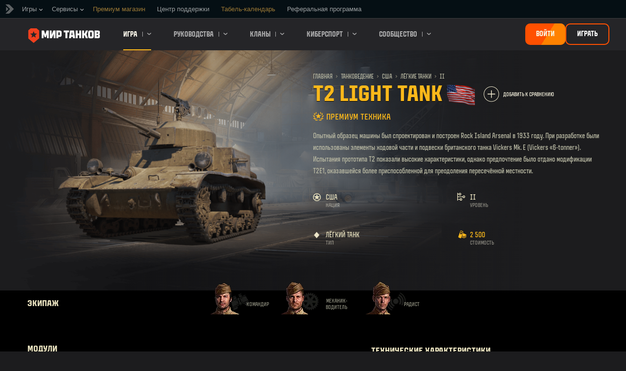

--- FILE ---
content_type: text/html; charset=utf-8
request_url: https://tanki.su/ru/tankopedia/51489-A19_T2_lt/
body_size: 18571
content:
<!DOCTYPE html>
<html lang="ru" data-global-crop-class="global-crop" data-sidebar-mobile-class="crop-mobile" >
<head>
    
<script>window.dataLayer = window.dataLayer || []; window.dataLayer.push({ S_Prod_Name: 'mt', S_Prod_Type: 'portal', S_Prod_Realm: 'ru', S_Prod_Lang: 'ru', S_Prod_Lptype: 'portal' });</script>

    
        
        
    
    
    
    <!-- Google Tag Manager -->
    <script>(function(w,d,s,l,i){w[l]=w[l]||[];w[l].push({'gtm.start':
    new Date().getTime(),event:'gtm.js'});var f=d.getElementsByTagName(s)[0],
    j=d.createElement(s),dl=l!='dataLayer'?'&l='+l:'';j.async=true;j.src=
    'https://www.googletagmanager.com/gtm.js?id='+i+dl;f.parentNode.insertBefore(j,f);
    })(window,document,'script','dataLayer','GTM-NWB9SLG');</script>
    <!-- End Google Tag Manager -->
    

    
    <meta http-equiv="Content-type" content="text/html; charset=utf-8" />
    <meta http-equiv="X-UA-Compatible" content="IE=edge" />
    <title>
    T2 Light Tank: обзор, характеристики, сравнение параметров
</title>
        <!--[if IE]>
            <script type="text/javascript">
                window.location = '/ru/old-browsers/';
            </script>
        -->
        <script type="text/javascript">
            if (window.document.documentMode || window.opera) {
                window.location = '/ru/old-browsers/';
            }
        </script>
    <link rel="icon" type="image/png" href="//ptl-ru-cdn.tanki.su/static/5.137.5_b0ce29/ptl_static/img/core/frontend/scss/common/img/favicon-mt-16.png" sizes="16x16">
    <link rel="icon" type="image/png" href="//ptl-ru-cdn.tanki.su/static/5.137.5_b0ce29/ptl_static/img/core/frontend/scss/common/img/favicon-mt-32.png" sizes="32x32">
    <link rel="icon" type="image/png" href="//ptl-ru-cdn.tanki.su/static/5.137.5_b0ce29/ptl_static/img/core/frontend/scss/common/img/favicon-mt-96.png" sizes="96x96">
    <link rel="icon" type="image/png" href="//ptl-ru-cdn.tanki.su/static/5.137.5_b0ce29/ptl_static/img/core/frontend/scss/common/img/favicon-mt-120.png" sizes="120x120">
    <link rel="icon" type="image/png" href="//ptl-ru-cdn.tanki.su/static/5.137.5_b0ce29/ptl_static/img/core/frontend/scss/common/img/favicon-mt-192.png" sizes="192x192">
    <link rel="apple-touch-icon" sizes="60x60" href="//ptl-ru-cdn.tanki.su/static/5.137.5_b0ce29/ptl_static/img/core/frontend/scss/common/img/favicon-mt-60.png">
    <link rel="apple-touch-icon" sizes="120x120" href="//ptl-ru-cdn.tanki.su/static/5.137.5_b0ce29/ptl_static/img/core/frontend/scss/common/img/favicon-mt-120.png">
    <link rel="apple-touch-icon" sizes="180x180" href="//ptl-ru-cdn.tanki.su/static/5.137.5_b0ce29/ptl_static/img/core/frontend/scss/common/img/favicon-mt-180.png">
    <link rel="mask-icon" href="//ptl-ru-cdn.tanki.su/static/5.137.5_b0ce29/ptl_static/img/core/frontend/scss/common/img/favicon-mt-16.png" color="#474747">
    <meta name="theme-color" content="#1c1c1e">

    
        
            
            

            <script type="application/ld+json">
            {
                "@context": "http://schema.org",
                "@type": "ItemList",
                "itemListElement": [
                    
                        
                            
                            {
                                "@type": "SiteNavigationElement",
                                "position": 1,
                                "name": "Игра",
                                "url": "/ru/game/"
                                
                        
                    
                        
                             }, 
                            {
                                "@type": "SiteNavigationElement",
                                "position": 2,
                                "name": "Руководства",
                                "url": "/ru/content/guide/"
                                
                        
                    
                        
                             }, 
                            {
                                "@type": "SiteNavigationElement",
                                "position": 3,
                                "name": "Кланы",
                                "url": "/ru/clanwars/?link_place=mt_link_main-menu"
                                
                        
                    
                        
                             }, 
                            {
                                "@type": "SiteNavigationElement",
                                "position": 4,
                                "name": "Киберспорт",
                                "url": "/ru/content/cybersport/"
                                
                        
                    
                        
                    
                        
                             }, 
                            {
                                "@type": "SiteNavigationElement",
                                "position": 5,
                                "name": "Сообщество",
                                "url": "/ru/community/"
                                
                        
                    
                    }
                ]
            }
            </script>
        
    

    
        <link rel="sitemap" href="/sitemap.xml">
    

    
    
    
    <meta name="Description" content="Опытный образец машины был спроектирован и построен Rock Island Arsenal в 1933 году. При разработке были использованы элементы ходовой части и подвески британского танка Vickers Mk. E (Vickers «6-tonner»). Испытания прототипа Т2 показали высокие характеристики, однако предпочтение было отдано модификации T2E1, оказавшейся более приспособленной для преодоления пересечённой местности. Видеообзор T2 Light Tank, описывающий основные характеристики техники и её поведение в бою." />

    <meta property="og:title" content="T2 Light Tank" />
    <meta property="og:type" content="website" />
    <meta property="og:description" content="Опытный образец машины был спроектирован и построен Rock Island Arsenal в 1933 году. При разработке были использованы элементы ходовой части и подвески британского танка Vickers Mk. E (Vickers «6-tonner»). Испытания прототипа Т2 показали высокие характеристики, однако предпочтение было отдано модификации T2E1, оказавшейся более приспособленной для преодоления пересечённой местности." />
    <meta property="og:image" content="https://dav-static.tanki.su//ptlru/mt/current/shop/vehicles/600x450/A19_T2_lt.png" />
    <meta name="thumbnail" content="https://dav-static.tanki.su//ptlru/mt/current/shop/vehicles/600x450/A19_T2_lt.png" />
    <meta property="og:url" content="/ru/tankopedia/51489-A19_T2_lt/" />
    <meta property="og:site_name" content="«Мир танков»" />
    <meta property="og:see_also" content="/ru/tankopedia/" />

    <meta name="twitter:card" content="summary_large_image"/>
    <meta name="twitter:title" content="T2 Light Tank">
    <meta name="twitter:description" content="Опытный образец машины был спроектирован и построен Rock Island Arsenal в 1933 году. При разработке были использованы элементы ходовой части и подвески британского танка Vickers Mk. E (Vickers «6-tonner»). Испытания прототипа Т2 показали высокие характеристики, однако предпочтение было отдано модификации T2E1, оказавшейся более приспособленной для преодоления пересечённой местности."/>
    <meta name="twitter:image:src" content="https://dav-static.tanki.su//ptlru/mt/current/shop/vehicles/600x450/A19_T2_lt.png"/>
    <meta name="twitter:url" content="/ru/tankopedia/51489-A19_T2_lt/"/>



    <meta content="width=device-width, initial-scale=1.0, maximum-scale=1.0, user-scalable=0" name="viewport">
    <meta content="unsafe-url" id="mref" name="referrer" />
    <link rel="canonical" href="https://tanki.su/ru/tankopedia/51489-A19_T2_lt/" />

        
    

    

    
        
    
    
        
            
            <link href="https://fonts.googleapis.com/css?family=Roboto+Condensed:400,700%7CRoboto:400,700&amp;subset=cyrillic,cyrillic-ext,greek,greek-ext,latin-ext,vietnamese" rel="stylesheet">
        

        <link rel="stylesheet" type="text/css" href="//ptl-ru-cdn.tanki.su/static/5.137.5_b0ce29/ptl_static/css/main.css" media="screen" id="screenview" />
        <link rel="stylesheet" type="text/css" href="//ptl-ru-cdn.tanki.su/static/5.137.5_b0ce29/ptl_static/css/style.css" />
        <link rel="stylesheet" type="text/css" href="https://tanki-media-content.tanki.su/tanki-media/fonts/MT-sans/index.css" />

        
    

    <script>
        GS = window.GS || {};
        GS.vars = GS.vars || {};
    </script>
    
    <script>
            GS.vars.COMMON_MENU_ENABLED = true;
            GS.vars.COMMON_MENU_LOADER_TIMEOUT = 3000;
            GS.vars.COMMON_MENU_COOKIE_PATH = '/';
            GS.vars.COMMON_MENU_COOKIE_PREFIX = 'cm.options.';
    </script>
    <script async charset="utf-8" type="text/javascript" id="common_menu_loader" src="//cdn-cm.lesta.ru/loader.min.js"
        data-backend_url="//cm.lesta.ru"
	data-login_url="/auth/oid/new/"
	data-token_url="/commonmenu/token/"
	data-incomplete_profile_url="https://lesta.ru/personal/"
	data-user_id=""
	data-content_layout_max_width="1440"
	data-realm="runet"
	data-service="ptl"
	data-language="ru"
	data-logout_url="/"
	data-project="mt"
	data-registration_url="/"
	data-user_name=""
    ></script>
    

    
        
    
    <script>
    window.Settings = window.Settings || {};
    window.Settings.SITE_PATH = "/";

    mtsdk = window.mtsdk || {};
    mtsdk.vars = mtsdk.vars || {};

    mtsdk.vars.ACCOUNT_AJAX_INFO_URL = "/ajax_info/";
    mtsdk.vars.ACCOUNT_INFO_COOKIE_NAME = 'GAI';
    mtsdk.vars.CURRENT_REQUEST_LANGUAGE = 'ru';
    mtsdk.vars.CURRENT_REALM = 'ru';

    mtsdk.vars.DATE_DELIMITER = ".";
    mtsdk.vars.DATE_FORMAT = "dmY";
    mtsdk.vars.TIME_DELIMITER = ":";
    mtsdk.vars.THOUSAND_SEPARATOR = " ";
    mtsdk.vars.JS_TRUSTED_ROOTS = [];

    mtsdk.vars.AUTH_CONFIRMATION_URL = "/auth/oid/confirm/";



mtsdk.vars.MTCC_FE_URL = 'https://lesta.ru/clans/';
mtsdk.vars.MTCC_FE_CLAN_URL = 'https://lesta.ru/clans/wot/clan_id/?utm_campaign=mt-portal&utm_medium=link&utm_source=main-menu';


    mtsdk.vars.CLANWARS_SECOND_GLOBALMAP_INTERGATION_ENABLED = true;

</script>


    <script src="//ptl-ru-cdn.tanki.su/static/5.137.5_b0ce29/portal/js/plugins/jquery/jquery-2.2.4.min.js"></script>
    <script src="//ptl-ru-cdn.tanki.su/static/5.137.5_b0ce29/portal/js/plugins/mt_browser_detection/mt_browser_detection.js"></script>
    <script src="//ptl-ru-cdn.tanki.su/static/5.137.5_b0ce29/portal/js/plugins/lodash/lodash.min.js"></script>
    <script src="//ptl-ru-cdn.tanki.su/static/5.137.5_b0ce29/portal/js/plugins/uri/URI.min.js"></script>
    <script src="//ptl-ru-cdn.tanki.su/static/5.137.5_b0ce29/portal/js/plugins/amplify/amplify.core.min.js"></script>
    <script src="//ptl-ru-cdn.tanki.su/static/5.137.5_b0ce29/portal/js/plugins/amplify/amplify.store.min.js"></script>


<script src="//ptl-ru-cdn.tanki.su/static/5.137.5_b0ce29/portal/js/plugins/jquery/jquery.cookie.js"></script>

<script src="//ptl-ru-cdn.tanki.su/static/5.137.5_b0ce29//portal/i18n/ru.js"></script>
<script src="//ptl-ru-cdn.tanki.su/static/5.137.5_b0ce29/portal/js/encodr_1.2.2.min.js"></script>
<script src="//ptl-ru-cdn.tanki.su/static/5.137.5_b0ce29/portalsdk/js/i18n_resources.js"></script>

<script src="//ptl-ru-cdn.tanki.su/static/5.137.5_b0ce29/portal/js/mtsdk.js"></script>
<script src="//ptl-ru-cdn.tanki.su/static/5.137.5_b0ce29/portal/js/mtsdk.time.js"></script>
<script src="//ptl-ru-cdn.tanki.su/static/5.137.5_b0ce29/portal/js/resolution_manager.js"></script>
<script src="//ptl-ru-cdn.tanki.su/static/5.137.5_b0ce29/portal/js/crop_manager.js"></script>
<script src="//ptl-ru-cdn.tanki.su/static/5.137.5_b0ce29/portal/js/page_wrapper_manager.js"></script>
<script src="//ptl-ru-cdn.tanki.su/static/5.137.5_b0ce29/portal/js/helper.js"></script>
<script src="//ptl-ru-cdn.tanki.su/static/5.137.5_b0ce29/portal/js/platform_manager.js"></script>
<script src="//ptl-ru-cdn.tanki.su/static/5.137.5_b0ce29/menubuilder/main_menu.js"></script>

<script src="//ptl-ru-cdn.tanki.su/static/5.137.5_b0ce29/portal/js/mtsdk.forms.js"></script>
<script src="//ptl-ru-cdn.tanki.su/static/5.137.5_b0ce29/portal/js/main_counter.js"></script>




    <script type="text/javascript" src="//ptl-ru-cdn.tanki.su/static/5.137.5_b0ce29/csrf/js/csrf.js"></script>



    <script type="text/javascript">
        $(function() {
            csrf.init({
                COOKIE_NAME: "csrftoken",
                COOKIE_URL: "/set_csrf_cookie/"
            });

            window.Settings = window.Settings || {};
            window.Settings.CSRF_TOKEN = csrf.token;
        })
    </script>

<script src="//ptl-ru-cdn.tanki.su/static/5.137.5_b0ce29/portal/js/mtsdk.account_info.js"></script>

<script src="//ptl-ru-cdn.tanki.su/static/5.137.5_b0ce29/portal/js/plugins/porthole/porthole.min.js"></script>
<script src="//ptl-ru-cdn.tanki.su/static/5.137.5_b0ce29/jsbase/js/scripts.js"></script>
<script src="//ptl-ru-cdn.tanki.su/static/5.137.5_b0ce29/portal/js/aos_2.3.1.min.js"></script>
<script>
        window.Settings.HOME_URL = "/ru/";
    </script>
<script type="text/javascript">
(function(window) {
    window.Settings = window.Settings || {};
    window.Settings.AuthenticationSSO = {"signinJsonpCallbackParameter": "callback", "signinMode": "notification", "checkIsAuthenticated": false, "signinJsonpUrl": "https://lesta.ru/id/sso/signin/jsonp/", "attemptImmediateCookie": {"path": "/", "domain": ".tanki.su", "secure": true, "name": "ptl_auth_sso_attempt_immediate", "samesite": "none"}, "isAuthenticated": 0};
})(window);
</script>
<script type="text/javascript">
(function(window) {
    window.Settings = window.Settings || {};
    window.Settings.AuthenticationBase = {
        'ErrorCodeUnauthorized': 401
    };
})(window);
</script>
<script type="text/javascript">
(function(window) {
    window.Settings = window.Settings || {};
    window.Settings.AuthenticationOID = {"OpenIdVerifyUrl": "https://tanki.su/auth/oid/verify/", "OpenIdProcessTokenQueryParameter": "openid_process_token", "OpenIdVerifyImmediateUrl": "https://tanki.su/auth/oid/verify/immediate/", "LogoutUrl": "/auth/notify/signout/", "LogoutErrorRedirectUrl": "/ru/", "OpenIdTrustRootUseCurrentHost": false, "OpenIdProcessStatusUrlTemplate": "/auth/oid/process/status/<%= token %>/"};
})(window);
</script>
<script type="text/javascript" charset="utf-8" src="//ptl-ru-cdn.tanki.su/static/5.137.5_b0ce29/authenticationoid/js/openid.js"></script>


    
        
    



    


    

    
        <script>
    var PENDING_OPERATION_JAVASCRIPT_TIMEOUT = 15,
        IFRAME_PROXY = 'https://tanki.su/utils/ssl_proxy/';
</script>

<script src="//ptl-ru-cdn.tanki.su/static/5.137.5_b0ce29/portal/js/plugins/modernizr/modernizr.js"></script>

<script src="//ptl-ru-cdn.tanki.su/static/5.137.5_b0ce29/portal/js/plugins/jquery/jquery.mousewheel.js"> </script>


<script src="//ptl-ru-cdn.tanki.su/static/5.137.5_b0ce29/common/mt_hl_common.js"></script>

<script src="//ptl-ru-cdn.tanki.su/static/5.137.5_b0ce29/common/tooltips.js"></script>

<script src="//ptl-ru-cdn.tanki.su/static/5.137.5_b0ce29/common/mt_bg_parallax.js"></script>

<script src="//ptl-ru-cdn.tanki.su/static/5.137.5_b0ce29/portal/js/init_cookie_referrer.js"></script>
<script src="//ptl-ru-cdn.tanki.su/static/5.137.5_b0ce29/portal/js/plugins/iscroll/iscroll.min.js"></script>





        
        
        
        

        
    

    

    
        <script type="text/javascript">
            var NEWBIE_LIFETIME_COOKIE_NAME = 'newbie_lifetime',
                NEWBIE_SESSION_COOKIE_NAME = 'newbie_session',
                NEWBIE_LIFETIME_COOKIE_EXPIRATION_PERIOD = 1000,
                VETERAN_COOKIE_NAME = 'uvt',
                VETERAN_COOKIE_EXPIRATION_PERIOD = 365;
        </script>
        <script type="text/javascript" src="//ptl-ru-cdn.tanki.su/static/5.137.5_b0ce29/portal/js/user_recognition.js"></script>
    
    

    
    
        

        <script type="application/ld+json">
            {
                "@context": "http://schema.org",
                "@type": "Article",
                "mainEntityOfPage":
                    {
                        "@type": "WebPage",
                        "@id": "https://tanki.su/ru/tankopedia/51489\u002DA19_T2_lt/"
                    },
                "headline": "T2 Light Tank",
                "image": {
                    "@type": "ImageObject",
                    "url": "https://dav\u002Dstatic.tanki.su//ptlru/mt/current/shop/vehicles/600x450/A19_T2_lt.png"
                },
                "author":
                    {
                        "@type": "Organization",
                        "name": "Lesta.ru"
                    },
                "publisher":
                    {
                        "@type": "Organization",
                        "name": "Lesta.ru",
                        "logo":
                            {
                                "@type": "ImageObject",
                                "url": "//ptl\u002Dru\u002Dcdn.tanki.su/static/5.137.5_b0ce29/ptl_static/img/core/frontend/scss/common/blocks/footer/img/footer\u002Dlogo.png",
                                "width": "202",
                                "height": "108"
                            }
                    },
                "description": "Опытный образец машины был спроектирован и построен Rock Island Arsenal в 1933 году. При разработке были использованы элементы ходовой части и подвески британского танка Vickers Mk. E (Vickers «6\u002Dtonner»). Испытания прототипа Т2 показали высокие характеристики, однако предпочтение было отдано модификации T2E1, оказавшейся более приспособленной для преодоления пересечённой местности."
            },
        </script>
        <script type="application/ld+json">
            
            
    {
        "@context": "https://schema.org",
        "@type": "BreadcrumbList",
        "itemListElement":
            [
                {
                    "@type": "ListItem",
                    "position": 1,
                    "item":
                        {
                            "@id": "https://tanki.su/ru/",
                            "name": "Главная"
                        }
                }
                
                    ,
                    
                        {
                            "@type": "ListItem",
                            "position": 2,
                            "item":
                                {
                                    "@id": "https://tanki.su/ru/tankopedia/",
                                    "name": "Танковедение"
                                }
                        }, 
                    
                        {
                            "@type": "ListItem",
                            "position": 3,
                            "item":
                                {
                                    "@id": "https://tanki.su/ru/tankopedia/#mt\u003D\u0026w_n\u003Dusa",
                                    "name": "США"
                                }
                        }, 
                    
                        {
                            "@type": "ListItem",
                            "position": 4,
                            "item":
                                {
                                    "@id": "https://tanki.su/ru/tankopedia/#mt\u003D\u0026w_n\u003Dusa\u0026w_t\u003DlightTank",
                                    "name": "Лёгкие танки"
                                }
                        }, 
                    
                        {
                            "@type": "ListItem",
                            "position": 5,
                            "item":
                                {
                                    "@id": "https://tanki.su/ru/tankopedia/#mt\u003D\u0026w_n\u003Dusa\u0026w_l\u003D2\u0026w_t\u003DlightTank",
                                    "name": "II"
                                }
                        }
                    
                
            ]
    }

        </script>
    

</head>

   
    <body class="reg-RUS lang-ru" data-popup-visible="crop" data-sidebar-mobile-class="crop-mobile" data-overlay-show-class="overlay__show">

    
    
    <!-- Google Tag Manager (noscript) -->
    <noscript><iframe src="https://www.googletagmanager.com/ns.html?id=GTM-NWB9SLG&S_Prod_Name=mt&S_Prod_Type=portal&S_Prod_Realm=ru&S_Prod_Lang=ru&S_Prod_Lptype=portal"
    height="0" width="0" style="display:none;visibility:hidden"></iframe></noscript>
    <!-- End Google Tag Manager (noscript) -->
    


    

    

<div class="page-wrapper js-page-wrapper " data-popup-mobile-hidden="page-wrapper__hidden">
    <div class="page-wrapper_inner">
        
        
            <div class="sparkles "></div>
        
        
            <nav class="nav">
    
        <a class="nav_item nav_item__menu js-mobile-mainmenu-link" href="#"><span class="nav_hamburger">Меню</span></a>
    
    <a class="nav_item nav_item__tanks" href="/">Мир танков</a>
    <a class="nav_item nav_item__cm js-mobile-commonmenu-link" href="#" data-mobile-open-class="nav_item__cm" data-mobile-close-class="nav_item__cm-open">Lesta.ru</a>
</nav>


<div class="nav-wrapper  js-mainmenu-wrapper"
     data-mobile-menu-opened-class="nav-wrapper__open"
     data-mobile-menu-crop-class="mobile-menu-crop"
     data-scroll-bottom-class="nav-wrapper__bottom"
     data-scroll-bottom-initial-class="nav-wrapper__bottom-initial"
     data-scroll-top-class="nav-wrapper__top"
     data-scroll-top-initial-class="nav-wrapper__top-initial">

    <div class="nav-wrapper_holder">
        <ul class="nav-submenu">
            <li class="js-mainmenu-item nav-submenu_item nav-submenu_item__tanks" data-opened-class="nav-submenu_item__open">
                <a class="nav-submenu_link" href="/"></a>
            </li>
            
                
                <li class="js-mainmenu-item nav-submenu_item nav-submenu_item__active  " data-opened-class="nav-submenu_item__open">
                    
                        <a href="/ru/game/" class="nav-submenu_link">Игра<span class="nav-submenu_arrow js-mainmenu-arrow"></span></a>
                        <div class="nav-detail">
                            <ul class="nav-detail_list">
                                
                                    <li class="nav-detail_item ">
                                        <a  class="nav-detail_link js-portal-menu-link-text" href="/ru/game/download/">Скачать игру</a>
                                    </li>
                                
                                    <li class="nav-detail_item ">
                                        <a  class="nav-detail_link js-portal-menu-link-text" href="/ru/news/">Новости</a>
                                    </li>
                                
                                    <li class="nav-detail_item ">
                                        <a  class="nav-detail_link js-portal-menu-link-text" href="/ru/content/archive_release_notes/">Последние изменения</a>
                                    </li>
                                
                                    <li class="nav-detail_item ">
                                        <a  class="nav-detail_link js-portal-menu-link-text" href="/ru/ratings/">Рейтинги</a>
                                    </li>
                                
                                    <li class="nav-detail_item ">
                                        <a  class="nav-detail_link js-portal-menu-link-text" href="/ru/tankopedia/">Танковедение</a>
                                    </li>
                                
                                    <li class="nav-detail_item ">
                                        <a  class="nav-detail_link js-portal-menu-link-text" href="/ru/content/guide/bonus_codes/">Промокоды</a>
                                    </li>
                                
                                    <li class="nav-detail_item ">
                                        <a  class="nav-detail_link js-portal-menu-link-text" href="/ru/news/notifications/most-mt/?link_place=mt_link_main-menu">Моды</a>
                                    </li>
                                
                            </ul>
                        </div>
                    
                </li>
                
            
                
                <li class="js-mainmenu-item nav-submenu_item   " data-opened-class="nav-submenu_item__open">
                    
                        <a href="/ru/content/guide/" class="nav-submenu_link">Руководства<span class="nav-submenu_arrow js-mainmenu-arrow"></span></a>
                        <div class="nav-detail">
                            <ul class="nav-detail_list">
                                
                                    <li class="nav-detail_item ">
                                        <a  class="nav-detail_link js-portal-menu-link-text" href="/ru/content/guide/newcomers-guide/">Новичку</a>
                                    </li>
                                
                                    <li class="nav-detail_item ">
                                        <a  class="nav-detail_link js-portal-menu-link-text" href="/ru/content/guide/general/">Основное</a>
                                    </li>
                                
                                    <li class="nav-detail_item ">
                                        <a  class="nav-detail_link js-portal-menu-link-text" href="/ru/content/guide/economy/">Игровая экономика</a>
                                    </li>
                                
                                    <li class="nav-detail_item ">
                                        <a  class="nav-detail_link js-portal-menu-link-text" href="/ru/content/guide/account_security/">Безопасность</a>
                                    </li>
                                
                                    <li class="nav-detail_item ">
                                        <a  class="nav-detail_link js-portal-menu-link-text" href="/ru/content/guide/general/achievements/">Достижения</a>
                                    </li>
                                
                                    <li class="nav-detail_item ">
                                        <a  class="nav-detail_link js-portal-menu-link-text" href="/ru/content/guide/ban/">Играем по правилам</a>
                                    </li>
                                
                            </ul>
                        </div>
                    
                </li>
                
            
                
                <li class="js-mainmenu-item nav-submenu_item   " data-opened-class="nav-submenu_item__open">
                    
                        <a href="/ru/clanwars/?link_place=mt_link_main-menu" class="nav-submenu_link">Кланы<span class="nav-submenu_arrow js-mainmenu-arrow"></span></a>
                        <div class="nav-detail">
                            <ul class="nav-detail_list">
                                
                                    <li class="nav-detail_item ">
                                        <a  class="nav-detail_link js-portal-menu-link-text" href="/ru/clanwars/strongholds/">Укрепрайон</a>
                                    </li>
                                
                                    <li class="nav-detail_item ">
                                        <a  target="_blank" rel="noopener"  class="nav-detail_link js-portal-menu-link-text" href="https://lesta.ru/globalmap/?link_place=mt_link_main-menu">Глобальная карта</a>
                                    </li>
                                
                                    <li class="nav-detail_item ">
                                        <a  target="_blank" rel="noopener"  class="nav-detail_link js-portal-menu-link-text" href="https://lesta.ru/clans/wot/leaderboards/?link_place=mt_link_main-menu">Рейтинг кланов</a>
                                    </li>
                                
                                    <li class="nav-detail_item nav-detail_item__hidden js-portal-menu-clans-index-link">
                                        <a  target="_blank" rel="noopener"  class="nav-detail_link js-portal-menu-link-text" href="https://lesta.ru/clans/wot/?link_place=mt_link_main-menu">Клановый портал</a>
                                    </li>
                                
                                    <li class="nav-detail_item nav-detail_item__hidden js-portal-menu-clan-link">
                                        <a  target="_blank" rel="noopener"  class="nav-detail_link js-portal-menu-link-text" href="https://lesta.ru/clans/wot/clan_id/?link_place=mt_link_main-menu">Мой клан</a>
                                    </li>
                                
                                    <li class="nav-detail_item nav-detail_item__hidden js-portal-menu-recruitstation-link">
                                        <a  target="_blank" rel="noopener"  class="nav-detail_link js-portal-menu-link-text" href="https://lesta.ru/clans/wot/find_clan/?link_place=mt_link_main-menu">Подобрать клан</a>
                                    </li>
                                
                                    <li class="nav-detail_item ">
                                        <a  class="nav-detail_link js-portal-menu-link-text" href="https://tanki.su/ru/clanwars/rating/alley/">Аллея славы</a>
                                    </li>
                                
                            </ul>
                        </div>
                    
                </li>
                
            
                
                <li class="js-mainmenu-item nav-submenu_item   " data-opened-class="nav-submenu_item__open">
                    
                        <a href="/ru/content/cybersport/" class="nav-submenu_link">Киберспорт<span class="nav-submenu_arrow js-mainmenu-arrow"></span></a>
                        <div class="nav-detail">
                            <ul class="nav-detail_list">
                                
                                    <li class="nav-detail_item ">
                                        <a  class="nav-detail_link js-portal-menu-link-text" href="/ru/tournaments/all/">Ежедневные турниры</a>
                                    </li>
                                
                                    <li class="nav-detail_item ">
                                        <a  class="nav-detail_link js-portal-menu-link-text" href="https://cybersport.tanki.su/">Портал киберспорта</a>
                                    </li>
                                
                                    <li class="nav-detail_item ">
                                        <a  class="nav-detail_link js-portal-menu-link-text" href="/ru/content/guide/tournament-guide/">Руководство по участию</a>
                                    </li>
                                
                            </ul>
                        </div>
                    
                </li>
                
            
                
            
                
                <li class="js-mainmenu-item nav-submenu_item   " data-opened-class="nav-submenu_item__open">
                    
                        <a href="/ru/community/" class="nav-submenu_link">Сообщество<span class="nav-submenu_arrow js-mainmenu-arrow"></span></a>
                        <div class="nav-detail">
                            <ul class="nav-detail_list">
                                
                                    <li class="nav-detail_item ">
                                        <a  class="nav-detail_link js-portal-menu-link-text" href="/ru/community/accounts/">Поиск игроков</a>
                                    </li>
                                
                                    <li class="nav-detail_item ">
                                        <a  target="_blank" rel="noopener"  class="nav-detail_link js-portal-menu-link-text" href="http://forum.tanki.su/?link_place=mt_link_main-menu">Форум</a>
                                    </li>
                                
                                    <li class="nav-detail_item ">
                                        <a  class="nav-detail_link js-portal-menu-link-text" href="/ru/media/">Медиа</a>
                                    </li>
                                
                                    <li class="nav-detail_item ">
                                        <a  target="_blank" rel="noopener"  class="nav-detail_link js-portal-menu-link-text" href="https://vol.lesta.ru/?link_place=mt_link_main-menu">Портал Волонтёров</a>
                                    </li>
                                
                                    <li class="nav-detail_item ">
                                        <a  target="_blank" rel="noopener"  class="nav-detail_link js-portal-menu-link-text" href="https://wiki.lesta.ru/ru/?link_place=mt_link_main-menu">Wiki-энциклопедия</a>
                                    </li>
                                
                            </ul>
                        </div>
                    
                </li>
                
            
        </ul>
        <div class="nav-wrapper_side-container">
            
                
                    <div class="nav-wrapper_buttons js-menu-side-button" data-hidden-class="nav-wrapper_buttons__hidden">
                        
                            
                                <div class="nav-wrapper_side-button js-menu-side-button-wrapper-desktop">
                                    <a id="login_btn_new" class="big-button big-button__small js-referer js-menu-side-button-register big-button__blink" href="https://lesta.ru/registration/ru/" >
                                        <span class="big-button_text">Войти</span>
                                    </a>
                                </div>
                                <div class="nav-wrapper_side-button js-menu-side-button-wrapper-desktop">
                                    <a id="register_btn_new" class="big-button big-button__small big-button__secondary js-referer js-menu-side-button-register big-button__secondary" href="https://lesta.ru/registration/ru/" >
                                        <span class="big-button_text">Играть</span>
                                    </a>
                                </div>
                            
                            
                                <div class="nav-wrapper_side-button js-menu-side-button-wrapper-tablet">
                                    <a class="big-button big-button__small big-button__secondary js-referer js-menu-side-button-register-mobile" href="https://lesta.ru/registration/ru/">
                                        <span class="big-button_text">Зарегистрироваться</span>
                                    </a>
                                </div>
                                <div class="nav-wrapper_side-button js-menu-side-button-wrapper-mobile">
                                    <a class="big-button big-button__large big-button__secondary js-referer js-menu-side-button-register-mobile" href="https://lesta.ru/registration/ru/">
                                        <span class="big-button_text big-button_text__large">Зарегистрироваться</span>
                                    </a>
                                </div>
                            
                        
                    </div>
                
            
        </div>
        <span class="nav-wrapper_close js-mobile-mainmenu-close-link">Закрыть</span>
    </div>
</div>
<script>
    document.addEventListener("DOMContentLoaded", () => {
        document.querySelector(".js-auth-openid-link") && 
        document.querySelector("#login_btn_new") &&
        document.querySelector("#login_btn_new").setAttribute("href", document.querySelector(".js-auth-openid-link").getAttribute("href"));

        document.querySelector(".js-common-menu-fallback-register") &&
        document.querySelector("#register_btn_new") &&
        document.querySelector("#register_btn_new").setAttribute("href", document.querySelector(".js-common-menu-fallback-register").getAttribute("href"));
    });
</script>
        
        
            <div class="cm-holder js-commonmenu-holder" data-mobile-opened-class="cm-holder__open">
                
                    <!-- common_menu: start -->
<div id="common_menu">
    <noscript>
        <div id="common_menu_frame_wrap">
            <iframe id="common_menu_frame" src="//cm.lesta.ru/frame?backend_url=%2F%2Fcm.lesta.ru&login_url=%2Fauth%2Foid%2Fnew%2F&token_url=%2Fcommonmenu%2Ftoken%2F&incomplete_profile_url=https%3A%2F%2Flesta.ru%2Fpersonal%2F&content_layout_max_width=1440&realm=runet&service=ptl&language=ru&logout_url=%2F&project=mt&registration_url=%2F"></iframe>
        </div>
    </noscript>
</div>
<!-- common_menu: end -->


<script type="text/javascript" content="utf-8">
    if (GS.vars.COMMON_MENU_ENABLED && GS.CommonMenu) {
        GS.CommonMenu.trigger('holder_ready');
    }
</script>
    <div id="js-common-menu-fallback" class="commonmenu-fallback" data-visible-class="commonmenu-fallback__visible">
        

<script>
mtsdk.vars.DEFAULT_LANGUAGE = 'ru';
mtsdk.vars.ALL_LANGUAGES = {"ru": "\u0420\u0443\u0441\u0441\u043a\u0438\u0439", "fr": "Fran\u00e7ais", "en": "English", "ko": "\ud55c\uad6d\uc5b4", "uk": "\u0423\u043a\u0440\u0430\u0457\u043d\u0441\u044c\u043a\u0430", "es-ar": "Espa\u00f1ol \u2014 Am\u00e9rica Latina", "zh-sg": "\u7b80\u4f53\u4e2d\u6587\uff08\u65b0\u52a0\u5761)", "vi": "Ti\u1ebfng Vi\u1ec7t", "de": "Deutsch", "tr": "T\u00fcrk\u00e7e", "it": "Italiano", "hu": "Magyar", "zh-cn": "\u4e2d\u6587", "pt-br": "Portugu\u00eas", "es": "Espa\u00f1ol", "th": "\u0e44\u0e17\u0e22", "zh-tw": "\u7e41\u9ad4\u4e2d\u6587", "cs": "\u010ce\u0161tina", "ja": "\u65e5\u672c\u8a9e", "pl": "Polski"};
mtsdk.vars.FRONTEND_LANGUAGES = {"ru": "\u0420\u0443\u0441\u0441\u043a\u0438\u0439"};

mtsdk.vars.LANG_NAME_KEY = 'LANG_NAME_KEY';
mtsdk.vars.LANG_CODE_KEY = 'LANG-CODE-KEY';
mtsdk.vars.SPA_ID_KEY = '123456';
mtsdk.vars.NICKNAME_KEY = 'NICKNAME_KEY';
mtsdk.vars.LANG_COOKIE_NAME = 'hllang';


</script>


<script>


mtsdk.vars.REGISTRATION_URL = 'http://cpm.lesta.ru/vnwtd159/?pub_id=cmenu';


</script>


<ul class="commonmenu-fallback_list" id="js-sdk_top_right_menu">

    

    


    <li id="js-auth-wrapper" style="display:none">
        <span class="commonmenu-fallback_text js-common-menu-fallback-error" style="display: none;">Не удалось войти.</span>
        <div class="commonmenu-fallback_loader js-common-menu-fallback-loader" style="display: none;"></div>

        <span class="commonmenu-fallback_text">
            <a href="/auth/oid/new/?next=/ru/tankopedia/51489-A19_T2_lt/" data-next-url="/ru/tankopedia/51489-A19_T2_lt/" class="js-auth-openid-link commonmenu-fallback_link">
            <span>Войти</span>
            </a>

            <span class="js-registration_url" style="display: none">
                или <a href="" class="js-referer js-common-menu-fallback-register commonmenu-fallback_link" >создать аккаунт</a>
            </span>
        </span>

    </li>

    <li id="js-auth-wrapper-nickname" style="display:none">

        <span class="commonmenu-fallback_text">

            
            <a class="js-my_profile_link js-my_profile_nickname commonmenu-fallback_link" href="/ru/community/accounts/show/me/" data-full_link="/ru/community/accounts/123456-NICKNAME_KEY/">
                Мой профиль
            </a>
            

        </span>
        <span class="commonmenu-fallback_text">
            <a href="#" class="js-auth-logout-link commonmenu-fallback_link" data-return-to="https://tanki.su/ru/tankopedia/51489-A19_T2_lt/">Выход</a>
        </span>

    </li>
</ul>
    </div>
                
            </div>
            <script type="text/javascript" src="//ptl-ru-cdn.tanki.su/static/5.137.5_b0ce29/portal/js/menu_loader.js"></script>
        
            <!--  -->
        <div class="content-wrapper ">
            
            
                
                
                
                
<script>
    var TANK_PAGE_VEHICLE_CD = 51489,
        TANK_PAGE_MODULES_URL = 'https://tanki.su/mtpbe/tankopedia/api/vehicle/modules/',
        TANK_PAGE_VEHICLE_URL = 'A19_T2_lt',
        TANK_PAGE_VEHICLE_NAME = 'T2 Light Tank',
        TANK_PAGE_VEHICLE_TYPE = 'lightTank',
        TANK_PAGE_VEHICLE_NATION = 'usa',
        TANK_PAGE_VEHICLE_ICON = 0,
        TANK_PAGE_VEHICLE_PREMIUM = 1,
        TANK_PAGE_VEHICLE_LEVEL = 2,
        MAX_COMPARE_ACCOUNTS_NUMBER = 10,
        COMPARE_ACCOUNTS_PRELOAD_URL = '/ru/comparison/preload/',
        TANK_BY_NAME_URL = '/ru/tankopedia/000000--FAKE-TANK-/',
        ACCOUNT_BY_NAME_URL = '/ru/community/accounts/named/?user=-FAKE-ACCOUNT-';

    GS.vars.TANKOPEDIA_DEFAULT_IMAGES_URLS = {'images': {'resized': '//ptl-ru-cdn.tanki.su/static/5.137.5_b0ce29/ptl_static/img/tankopedia_new/frontend/scss/tankopedia-detail/img/tanks/default_image_resized.png', 'original': '//ptl-ru-cdn.tanki.su/static/5.137.5_b0ce29/ptl_static/img/tankopedia_new/frontend/scss/tankopedia-detail/img/tanks/default_image.png'}, 'icons': {'heavyTank': {'resized': '//ptl-ru-cdn.tanki.su/static/5.137.5_b0ce29/ptl_static/img/tankopedia_new/frontend/scss/tankopedia-detail/img/tanks/default_heavy_icon_resized.svg', 'original': '//ptl-ru-cdn.tanki.su/static/5.137.5_b0ce29/ptl_static/img/tankopedia_new/frontend/scss/tankopedia-detail/img/tanks/default_heavy_icon.svg'}, 'AT-SPG': {'resized': '//ptl-ru-cdn.tanki.su/static/5.137.5_b0ce29/ptl_static/img/tankopedia_new/frontend/scss/tankopedia-detail/img/tanks/default_at-spg_icon_resized.svg', 'original': '//ptl-ru-cdn.tanki.su/static/5.137.5_b0ce29/ptl_static/img/tankopedia_new/frontend/scss/tankopedia-detail/img/tanks/default_at-spg_icon.svg'}, 'mediumTank': {'resized': '//ptl-ru-cdn.tanki.su/static/5.137.5_b0ce29/ptl_static/img/tankopedia_new/frontend/scss/tankopedia-detail/img/tanks/default_medium_icon_resized.svg', 'original': '//ptl-ru-cdn.tanki.su/static/5.137.5_b0ce29/ptl_static/img/tankopedia_new/frontend/scss/tankopedia-detail/img/tanks/default_medium_icon.svg'}, 'lightTank': {'resized': '//ptl-ru-cdn.tanki.su/static/5.137.5_b0ce29/ptl_static/img/tankopedia_new/frontend/scss/tankopedia-detail/img/tanks/default_light_icon_resized.svg', 'original': '//ptl-ru-cdn.tanki.su/static/5.137.5_b0ce29/ptl_static/img/tankopedia_new/frontend/scss/tankopedia-detail/img/tanks/default_light_icon.svg'}, 'SPG': {'resized': '//ptl-ru-cdn.tanki.su/static/5.137.5_b0ce29/ptl_static/img/tankopedia_new/frontend/scss/tankopedia-detail/img/tanks/default_spg_icon_resized.svg', 'original': '//ptl-ru-cdn.tanki.su/static/5.137.5_b0ce29/ptl_static/img/tankopedia_new/frontend/scss/tankopedia-detail/img/tanks/default_spg_icon.svg'}}};
    GS.vars.TANKOPEDIA_IMAGES_URL = '//ptl-ru-cdn.tanki.su/dcont/tankopedia_images/';
</script>

<script src="//ptl-ru-cdn.tanki.su/static/5.137.5_b0ce29/portal/js/plugins/hammer/hammer.min.js"></script>
<script src="//ptl-ru-cdn.tanki.su/static/5.137.5_b0ce29/portal/js/plugins/networks/networks.js"></script>

<script src="//ptl-ru-cdn.tanki.su/static/5.137.5_b0ce29/portal/js/plugins/knockout-3.4.2.js"></script>
<script src="//ptl-ru-cdn.tanki.su/static/5.137.5_b0ce29/portal/js/plugins/spin/spin2.js"></script>
<script src="//ptl-ru-cdn.tanki.su/static/5.137.5_b0ce29/portal/js/mt_ko_bindings.js"></script>
<script src="//ptl-ru-cdn.tanki.su/static/5.137.5_b0ce29/portal/js/advanced_video_popup.js"></script>
<script src="//ptl-ru-cdn.tanki.su/static/5.137.5_b0ce29/related_content/js/related.ko.js"></script>

<script src="//ptl-ru-cdn.tanki.su/static/5.137.5_b0ce29/comparison/js/comparison_manager.js"></script>
<script src="//ptl-ru-cdn.tanki.su/static/5.137.5_b0ce29/comparison/js/sidebar.js"></script>

<div class="tank-panel js-tank-panel" data-visible-class="tank-panel__show" data-after-menu-class="tank-panel__below-menu">
    
    <div class="tank-panel_holder">
        <div class="tank-panel_info  tank-panel_info__premium">
            <span class="tank-panel_nation">
                <img class="flags" alt="" src="//ptl-ru-cdn.tanki.su/static/5.137.5_b0ce29/ptl_static/img/core/frontend/scss/common/components/icons/img/filter-usa.png">
            </span>
            <span class="tank-panel_tank-type">
                <span class="ico-vehicle-type ico-vehicle-type__small-lighttank-prem"></span>
            </span>
            <span class="tank-panel_level">II</span>
            <span class="tank-panel_text">T2 Light Tank</span>
        </div>
        <span class="tank-panel_compare tank-panel_compare__add js-tooltip js-tooltip-id_js-tank-panel-tooltip" id="compare_tank_panel" data-bind="click: compareTank, css: {'tank-panel_compare__added': addedToCompare}">
            <span class="tank-panel_compare-text" data-bind="visible: !addedToCompare() && !tankConfiguration()">Добавить к сравнению</span>
            <span class="tank-panel_compare-text" data-bind="visible: addedToCompare() && !tankConfiguration()" style="display:none">Машина добавлена к сравнению</span>
            <span class="tank-panel_compare-text" data-bind="visible: !addedToCompare() && tankConfiguration()" style="display:none">Добавить комплектацию техники к сравнению</span>
            <span class="tank-panel_compare-text" data-bind="visible: addedToCompare() && tankConfiguration()" style="display:none">Комплектация техники добавлена к сравнению</span>
            <div class="b-tooltip-main" id="js-tank-panel-tooltip">
                <span data-bind="visible: !addedToCompare() && !tankConfiguration()">Добавить к сравнению технику в базовой комплектации</span>
                <span data-bind="visible: addedToCompare() && !tankConfiguration()">Убрать машину из сравнения</span>
                <span data-bind="visible: !addedToCompare() && tankConfiguration()">Добавить к сравнению технику в текущей комплектации</span>
                <span data-bind="visible: addedToCompare() && tankConfiguration()">Убрать машину из сравнения</span>
            </div>
        </span>
    </div>
</div>

<section class="garage-tankopedia">
    <div class="garage-tankopedia_container">
        <div class="garage-tankopedia_info-container">
            <div class="garage-tankopedia_tank">
                <img src="https://dav-static.tanki.su//ptlru/mt/current/shop/vehicles/600x450/A19_T2_lt.png" alt="" />
            </div>
            <div class="garage-tankopedia_wrapper">
                <div class="garage-tankopedia_content">
                    <div class="garage-tankopedia_holder">
                        <ul class="breadcrumbs">
                            <li class="breadcrumbs_item">
                                <a class="breadcrumbs_link" href="/ru/">Главная</a>
                            </li>
                            <li class="breadcrumbs_item">
                                <a class="breadcrumbs_link" href="/ru/tankopedia/">Танковедение</a>
                            </li>
                            <li class="breadcrumbs_item">
                                <a class="breadcrumbs_link" href="/ru/tankopedia/#mt=&amp;w_n=usa">США</a>
                            </li>
                            <li class="breadcrumbs_item">
                                <a class="breadcrumbs_link" href="/ru/tankopedia/#mt=&amp;w_n=usa&amp;w_t=lightTank">Лёгкие танки</a>
                            </li>
                            <li class="breadcrumbs_item">
                                <a class="breadcrumbs_link" href="/ru/tankopedia/#mt=&amp;w_n=usa&amp;w_l=2&amp;w_t=lightTank">II</a>
                            </li>
                        </ul>
                        <div class="garage_title-wrapper">
                            <h1 class="garage_title garage_title__inline garage_title__gold js-tank-title">
                                T2 Light Tank
                                
                                <span class="heading-flag">
                                    <img class="heading-flag_img" src="//ptl-ru-cdn.tanki.su/static/5.137.5_b0ce29/ptl_static/img/core/frontend/scss/common/components/icons/img/flags/usa_small.png" alt="США"/>
                                </span>
                            </h1>
                            <span class="add-btn add-btn__add js-tooltip js-tooltip-id_js-compare-tooltip" id="compare_tank" data-bind="click: compareTank, css: {'add-btn__added': addedToCompare()}">
                                <span data-bind="visible: !addedToCompare() && !tankConfiguration()">Добавить к сравнению</span>
                                <span data-bind="visible: addedToCompare() && !tankConfiguration()" style="display:none">Машина добавлена к сравнению</span>
                                <span data-bind="visible: !addedToCompare() && tankConfiguration()" style="display:none">Добавить комплектацию техники к сравнению</span>
                                <span data-bind="visible: addedToCompare() && tankConfiguration()" style="display:none">Комплектация техники добавлена к сравнению</span>
                                <div class="b-tooltip-main" id="js-compare-tooltip">
                                    <span data-bind="visible: !addedToCompare() && !tankConfiguration()">Добавить к сравнению технику в базовой комплектации</span>
                                    <span data-bind="visible: addedToCompare() && !tankConfiguration()">Убрать машину из сравнения</span>
                                    <span data-bind="visible: !addedToCompare() && tankConfiguration()">Добавить к сравнению технику в текущей комплектации</span>
                                    <span data-bind="visible: addedToCompare() && tankConfiguration()">Убрать машину из сравнения</span>
                                </div>
                            </span>
                        </div>
                        
                        
                            
                                <p class="garage_objection">Премиум техника</p>
                            
                        
                    </div>
                    <div class="tank-info__desktop">
                        <div class="tank-description">
                            <p class="tank-description_notification">Опытный образец машины был спроектирован и построен Rock Island Arsenal в 1933 году. При разработке были использованы элементы ходовой части и подвески британского танка Vickers Mk. E (Vickers «6-tonner»). Испытания прототипа Т2 показали высокие характеристики, однако предпочтение было отдано модификации T2E1, оказавшейся более приспособленной для преодоления пересечённой местности.</p>
                            
                        </div>
                        <div class="tank-statistic">
                            <div class="tank-statistic_row">
                                <div class="tank-statistic_item">
                                    <span class="tank-statistic_note">Нация</span>
                                    <span class="tank-statistic_title-group">
                                        <span class="tank-statistic_title">
                                            <span class="tank-statistic_nation tank-statistic_nation__usa">США</span>
                                            <span class="tank-statistic_text">США</span>
                                        </span>
                                    </span>
                                </div>
                                <div class="tank-statistic_item">
                                    <span class="tank-statistic_note">Уровень</span>
                                    <span class="tank-statistic_title-group">
                                        <span class="tank-statistic_title">
                                            <span class="tank-statistic_ico tank-statistic_ico__level">Уровень</span>
                                            <span class="tank-statistic_text">II</span>
                                        </span>
                                    </span>
                                </div>
                            </div>
                            <div class="tank-statistic_row">
                                <div class="tank-statistic_item">
                                    <span class="tank-statistic_note">Тип</span>
                                    <span class="tank-statistic_title-group">
                                        <span class="tank-statistic_title">
                                            <span class="tank-statistic_ico">
                                                <span class="ico-vehicle-light ico-vehicle-light__lighttank">Лёгкий танк</span>
                                            </span>
                                            <span class="tank-statistic_text">Лёгкий танк</span>
                                        </span>
                                    </span>
                                </div>
                                
                                    
                                    
    <div class="tank-statistic_item">
        <span class="tank-statistic_note">Стоимость</span>
        <span class="tank-statistic_title-group">
            
                <span class="tank-statistic_title">
                    <span class="tank-statistic_ico tank-statistic_ico__gold">Золото</span>
                    <span class="tank-statistic_text tank-statistic_text__gold">2 500</span>
                </span>
            
        </span>
    </div>

                                    </div>
                                
                                
                            </div>
                            
                            
                        </div>
                    </div>
            </div>
        </div>
    </div>
</section>
<div class="tank-info__mobile">
    <div class="tank-description">
        <p class="tank-description_notification">Опытный образец машины был спроектирован и построен Rock Island Arsenal в 1933 году. При разработке были использованы элементы ходовой части и подвески британского танка Vickers Mk. E (Vickers «6-tonner»). Испытания прототипа Т2 показали высокие характеристики, однако предпочтение было отдано модификации T2E1, оказавшейся более приспособленной для преодоления пересечённой местности.</p>
        
    </div>
    <div class="tank-statistic">
        <div class="tank-statistic_row">
            <div class="tank-statistic_item">
                <span class="tank-statistic_note">Нация</span>
                <span class="tank-statistic_title-group">
                    <span class="tank-statistic_title">
                        <span class="tank-statistic_nation tank-statistic_nation__usa">США</span>
                        <span class="tank-statistic_text">США</span>
                    </span>
                </span>
            </div>
            <div class="tank-statistic_item">
                <span class="tank-statistic_note">Уровень</span>
                <span class="tank-statistic_title-group">
                    <span class="tank-statistic_title">
                        <span class="tank-statistic_ico tank-statistic_ico__level">Уровень</span>
                        <span class="tank-statistic_text">II</span>
                    </span>
                </span>
            </div>
        </div>
        <div class="tank-statistic_row">
            <div class="tank-statistic_item">
                <span class="tank-statistic_note">Тип</span>
                <span class="tank-statistic_title-group">
                    <span class="tank-statistic_title">
                        <span class="tank-statistic_ico">
                            <span class="ico-vehicle-light ico-vehicle-light__lighttank">Лёгкий танк</span>
                        </span>
                        <span class="tank-statistic_text">Лёгкий танк</span>
                    </span>
                </span>
            </div>
            
                
                    
    <div class="tank-statistic_item">
        <span class="tank-statistic_note">Стоимость</span>
        <span class="tank-statistic_title-group">
            
                <span class="tank-statistic_title">
                    <span class="tank-statistic_ico tank-statistic_ico__gold">Золото</span>
                    <span class="tank-statistic_text tank-statistic_text__gold">2 500</span>
                </span>
            
        </span>
    </div>

                </div>
            
            
        
        
    </div>
</div>

<section class="crew">
    <div class="crew_wrapper">
        <h1 class="crew_title">Экипаж</h1>
        
        <div class="crew_row">

            <div class="crew_item-wrapper">
                <span class="crew_item crew_item__commander js-tooltip js-tooltip-id_js-crew-commander">
                    <span class="crew_face">
                        
                        

                        
                        <picture>
                            <source type="image/webp" srcset="//ptl-ru-cdn.tanki.su/static/5.137.5_b0ce29/ptl_static/img/tankopedia_new/frontend/scss/tankopedia-detail/img/crew/usa-face-1.webp">
                            <img class="crew_image" src="//ptl-ru-cdn.tanki.su/static/5.137.5_b0ce29/ptl_static/img/tankopedia_new/frontend/scss/tankopedia-detail/img/crew/usa-face-1.png" alt="Член экипажа">
                        </picture>
                    </span>
                    <span class="crew_role">
                        Командир
                    </span>
                </span>
                
                    <div id="js-crew-commander" class="b-tooltip-main">
                    <p>Командир</p>
                    
                        <p>Наводчик</p>
                    
                        <p>Заряжающий</p>
                    
                    </div>
                
            </div>

        
    
        

            <div class="crew_item-wrapper">
                <span class="crew_item crew_item__driver ">
                    <span class="crew_face">
                        
                        

                        
                        <picture>
                            <source type="image/webp" srcset="//ptl-ru-cdn.tanki.su/static/5.137.5_b0ce29/ptl_static/img/tankopedia_new/frontend/scss/tankopedia-detail/img/crew/usa-face-2.webp">
                            <img class="crew_image" src="//ptl-ru-cdn.tanki.su/static/5.137.5_b0ce29/ptl_static/img/tankopedia_new/frontend/scss/tankopedia-detail/img/crew/usa-face-2.png" alt="Член экипажа">
                        </picture>
                    </span>
                    <span class="crew_role">
                        Механик-водитель
                    </span>
                </span>
                
            </div>

        </div>
    
        <div class="crew_row">

            <div class="crew_item-wrapper">
                <span class="crew_item crew_item__radioman ">
                    <span class="crew_face">
                        
                        

                        
                        <picture>
                            <source type="image/webp" srcset="//ptl-ru-cdn.tanki.su/static/5.137.5_b0ce29/ptl_static/img/tankopedia_new/frontend/scss/tankopedia-detail/img/crew/usa-face-3.webp">
                            <img class="crew_image" src="//ptl-ru-cdn.tanki.su/static/5.137.5_b0ce29/ptl_static/img/tankopedia_new/frontend/scss/tankopedia-detail/img/crew/usa-face-3.png" alt="Член экипажа">
                        </picture>
                    </span>
                    <span class="crew_role">
                        Радист
                    </span>
                </span>
                
            </div>

        
    
    
    </div>
</section>


<section class="exposition" id="modules_tree">

    <script type="text/html" id="ttc-delta-template">
        <!-- ko foreach: {data: deltas, as: 'delta'} -->
            <!-- ko if: $parent.mode === 'gt' -->
                <span data-bind="text: $parent.deltaModel.getFormattedDelta(delta), css: {'specification_delta-bad': delta < 0, 'specification_delta-good': delta > 0}"></span>
            <!-- /ko -->
            <!-- ko if: $parent.mode === 'lt' -->
                <span data-bind="text: $parent.deltaModel.getFormattedDelta(delta), css: {'specification_delta-bad': delta > 0, 'specification_delta-good': delta < 0}"></span>
            <!-- /ko -->
            <!-- ko if: ($index() < ($parent.deltas.length - 1)) --> / <!-- /ko -->
        <!-- /ko -->
    </script>

    <script type="text/html" id="ttc-param-template">
        <!-- ko foreach: {data: params, as: 'damage'} -->
            <span data-bind="text: $parent.ttcModel.getFormattedParam(damage)"></span>
            <!-- ko if: ($index() < ($parent.params.length - 1)) --> / <!-- /ko -->
        <!-- /ko -->
    </script>

    <div class="modules modules__integral" data-bind="with: modulesModel">
        <div class="modules_header">
            <h1 class="modules_title">Модули</h1>
            <a href="#" class="modules_reset" style="display: none;" data-bind="click: resetConfiguration.bind($data), visible: stockConfigurationKey() !== selectedConfigurationKey()">Сбросить комплектацию</a>
        </div>
        <div class="modules_holder" id="modules_holder">

            <div class="spinner-box spinner-box__size4" data-bind="visible: $root.isModulesLoading, spinner: $root.isModulesLoading, spinnerOptions: {color: '#e9e2bf'}"></div>
            <div class="modules_empty-table js-module-canvas-container"><canvas id="modules_canvas" width="500" height="500" style="width:100%;height:100%"></canvas></div>

            <div class="modules_table" id="modules_table">
                <!-- ko foreach: {data: modulesMatrix, as: 'row'} -->
                <div class="modules_row" data-bind="foreach: {data: row, as: 'module'}">
                    <div class="modules_item-wrapper">
                        <div class="modules_item"
                             data-bind="css: {'modules_item__empty': module.isEmpty || module.isFake,
                                              'modules_item__will-switch': $parents[1].isModuleWillBeSwitched(module.cd),
                                              'modules_item__unchoosable': $parents[1].modulesMatrix().length < 2,
                                              'modules_item__chosen': $parents[1].isModuleChosen(module.cd)() && $parents[1].modulesMatrix().length > 1},
                                        attr: {id: 'moduletree_' + $index() + '_' + $parentContext.$index()},
                                        click: $parents[1].setActiveModule.bind($data, module.cd),
                                        event: {mouseenter: $parents[1].setHoveredModule.bind($data, module.cd),
                                                mouseleave: $parents[1].clearHoveredModule.bind($data)}">

                            <!-- ko if: !module.isEmpty && !module.isFake -->
                            <div class="modules_image">
                                <img data-bind="attr: {
                                                    src: '//ptl-ru-cdn.tanki.su/static/5.137.5_b0ce29/ptl_static/img/tankopedia_new/frontend/scss/tankopedia-detail/img/modules/'
                                                         + module.info.type.toLowerCase()
                                                         + ((module.info.type === 'vehicleChassis' && module.vehicleBasedInfo.isWheeledChassis) ? '-wheeled' : '')
                                                         + '.png'
                                                }"
                                     alt=""
                                />

                                <!-- ko if: (
                                                (module.info.type === 'vehicleChassis' && module.vehicleBasedInfo.isHydraulicChassis)
                                                || (module.info.type === 'vehicleChassis' && module.vehicleBasedInfo.isYOHChassis)
                                                || (module.info.type === 'vehicleTurret' && module.vehicleBasedInfo.isThermalVision)
                                                || (module.info.type === 'vehicleEngine' && module.vehicleBasedInfo.isRocketAccelerationEngine)
                                                || (module.info.type === 'vehicleEngine' && module.vehicleBasedInfo.isTurboshaftEngine)
                                                || (module.info.type === 'vehicleGun' && (module.vehicleBasedInfo.isAutoReloadGun || module.vehicleBasedInfo.isMagazineGun || module.vehicleBasedInfo.isBoostedAutoReload))
                                                || (module.info.type === 'vehicleGun' && (module.vehicleBasedInfo.isDualGun))
                                                || (module.info.type === 'vehicleGun' && (module.vehicleBasedInfo.isDualAiming))
                                                || (module.info.type === 'vehicleGun' && (module.vehicleBasedInfo.isFlameGun))
                                            ) -->
                                <span class="modules_extra-ico">
                                    <img data-bind="attr: {
                                                        src: '//ptl-ru-cdn.tanki.su/static/5.137.5_b0ce29/ptl_static/img/tankopedia_new/frontend/scss/tankopedia-detail/img/modules/extra/'
                                                             + module.info.type.toLowerCase()
                                                             + '-'
                                                             + ((module.info.type === 'vehicleEngine' && module.vehicleBasedInfo.isTurboshaftEngine) ? 'turboshaft-engine' : '')
                                                             + ((module.info.type === 'vehicleEngine' && module.vehicleBasedInfo.isRocketAccelerationEngine) ? 'rocket-acceleration' : '')
                                                             + ((module.info.type === 'vehicleChassis' && module.vehicleBasedInfo.isHydraulicChassis && module.vehicleBasedInfo.isWheeledChassis) ? 'hydraulic-wheeled' : '')
                                                             + ((module.info.type === 'vehicleChassis' && module.vehicleBasedInfo.isHydraulicChassis && !module.vehicleBasedInfo.isWheeledChassis) ? 'hydraulic' : '')
                                                             + ((module.info.type === 'vehicleChassis' && module.vehicleBasedInfo.isYOHChassis) ? 'yoh' : '')
                                                             + ((module.info.type === 'vehicleTurret' && module.vehicleBasedInfo.isThermalVision) ? 'thermal-vision' : '')
                                                             + ((module.info.type === 'vehicleGun' && module.vehicleBasedInfo.isAutoReloadGun) ? 'auto' : '')
                                                             + ((module.info.type === 'vehicleGun' && module.vehicleBasedInfo.isMagazineGun) ? 'magazine' : '')
                                                             + ((module.info.type === 'vehicleGun' && module.vehicleBasedInfo.isBoostedAutoReload) ? 'auto-boost' : '')
                                                             + ((module.info.type === 'vehicleGun' && module.vehicleBasedInfo.isDualGun) ? 'dual-gun' : '')
                                                             + ((module.info.type === 'vehicleGun' && module.vehicleBasedInfo.isDualAiming) ? 'dual-aiming' : '')
                                                             + ((module.info.type === 'vehicleGun' && module.vehicleBasedInfo.isFlameGun) ? 'flame' : '')
                                                             + '.png'
                                                   }"
                                         alt=""
                                    />
                                </span>
                                <!-- /ko -->
                            </div>
                            <span class="modules_level" data-bind="roman: module.info.level"></span>
                            <span class="modules_status"></span>

                            <p class="modules_description" data-bind="text: module.info.mark"></p>
                            <!-- /ko -->
                        </div>
                    </div>
                </div>
                <!-- /ko -->
            </div>
        </div>
        
        
            <div class="modules_info-box">
                <p class="modules_info-box-text modules_info-box-text__prem">
                    
                        Эта машина относится к классу премиум. Премиум техника приносит больше серебра и опыта за каждый бой, а также обладает рядом других преимуществ.
                    
                </p>
            </div>
        
        
    </div>

    <div class="specification" data-bind="css: {'specification__delta-animate': modulesModel.hoveredModuleConfigurationKey() !== null}">
    <h1 class="specification_title">Технические характеристики</h1>

    <div class="specification_row">
        <div class="specification_block">
            <h2 class="specification_title specification_title__sub">Огневая мощь<span class="specification_icon"><span class="ico-armament"></span></span></h2>

            <div class="specification_item">
                <span class="specification_result">
                    <!-- ko template: {
                        name: 'ttc-delta-template',
                        data: {
                            deltas: delta().getBestDeltasList('damageGroup', 'gt'),
                            deltaModel: $root.delta(),
                            mode: 'gt'
                        }
                    } -->
                    <!-- /ko -->

                    <!-- ko template: {
                        name: 'ttc-param-template',
                        data: {
                            params: ttc().getBestParamsList('damageGroup', 'gt'),
                            ttcModel: $root.ttc()
                        }
                    } -->
                    <!-- /ko --> ед.
                </span>
                <span class="specification_description">Урон</span>
            </div>
            <div class="specification_item">
                <span class="specification_result">
                    <!-- ko template: {
                        name: 'ttc-delta-template',
                        data: {
                            deltas: delta().getBestDeltasList('piercingGroup', 'gt'),
                            deltaModel: $root.delta(),
                            mode: 'gt'
                        }
                    } -->
                    <!-- /ko -->

                    <!-- ko template: {
                        name: 'ttc-param-template',
                        data: {
                            params: ttc().getBestParamsList('piercingGroup', 'gt'),
                            ttcModel: $root.ttc()
                        }
                    } -->
                    <!-- /ko --> мм
                </span>
                <span class="specification_description">Бронепробиваемость</span>
            </div>
            <div class="specification_item" style="display: none;" data-bind="visible: ttc().clipCount === 1 && ttc().reloadTime > 0  && !isAutoReloadSupported() && !isDualGunSupported()">
                <span class="specification_result">
                    <!-- ko if: delta().clipCount === 0 -->
                        <!-- ko with: delta().getBestDelta('reloadTime', 'lt') -->
                            <span class="specification_delta" data-bind="if: $data">
                                <span data-bind="text: $parent.delta().getFormattedBestDelta('reloadTime', 'lt'), css: {'specification_delta-bad': $data > 0, 'specification_delta-good': $data < 0}"></span>
                            </span>
                        <!-- /ko -->
                    <!-- /ko -->
                    <span data-bind="text: ttc().getFormattedBestParam('reloadTime', 'lt')"></span> с
                </span>
                <span class="specification_description" data-bind="css: {'specification_description__diff': ttc().isParamForNotNormalMode('reloadTime', 'lt')}">Время перезарядки орудия</span>
            </div>
            <div class="specification_item" style="display: none;" data-bind="visible: isMinStunVisible()">
                <span class="specification_result">
                    <!-- ko template: {
                        name: 'ttc-delta-template',
                        data: {
                            deltas: delta().getBestDeltasList('minStunDurationGroup', 'gt'),
                            deltaModel: $root.delta(),
                            mode: 'gt'
                        }
                    } -->
                    <!-- /ko -->

                    <!-- ko template: {
                        name: 'ttc-param-template',
                        data: {
                            params: ttc().getBestParamsList('minStunDurationGroup', 'gt'),
                            ttcModel: $root.ttc()
                        }
                    } -->
                    <!-- /ko --> с
                </span>
                <span class="specification_description">Мин. время оглушения</span>
            </div>
            <div class="specification_item" style="display: none;" data-bind="visible: isMaxStunVisible()">
                <span class="specification_result">
                    <!-- ko template: {
                        name: 'ttc-delta-template',
                        data: {
                            deltas: delta().getBestDeltasList('maxStunDurationGroup', 'gt'),
                            deltaModel: $root.delta(),
                            mode: 'gt'
                        }
                    } -->
                    <!-- /ko -->

                    <!-- ko template: {
                        name: 'ttc-param-template',
                        data: {
                            params: ttc().getBestParamsList('maxStunDurationGroup', 'gt'),
                            ttcModel: $root.ttc()
                        }
                    } -->
                    <!-- /ko --> с
                </span>
                <span class="specification_description">Макс. время оглушения</span>
            </div>
            <div class="specification_item" style="display: none;" data-bind="visible: isAutoReloadSupported()">
                <!-- ko if: isAutoReloadSupported -->
                    <span class="specification_result">
                        <!-- ko if: ttc().clipCount <= 5 -->
                            <!-- ko if: ttc().autoreloadReloadTime.length >= ttc().clipCount -->
                                <!-- ko foreach: {data: ttc().autoreloadReloadTime, as: 'reloadTime'} -->
                                    <span data-bind="thousands: reloadTime"></span>
                                    <!-- ko if: ($index() !== ($parent.ttc().autoreloadReloadTime.length - 1)) --> / <!-- /ko -->
                                <!-- /ko -->
                            <!-- /ko -->
                            <!-- ko if: ttc().autoreloadReloadTime.length < ttc().clipCount -->
                                <!-- ko foreach: {data: ko.utils.range(1, ttc().clipCount)} -->
                                    <span data-bind="thousands: ($parent.ttc().autoreloadReloadTime[$index()] ? $parent.ttc().autoreloadReloadTime[$index()] : $parent.ttc().autoreloadReloadTime[$parent.ttc().autoreloadReloadTime.length - 1])"></span>
                                    <!-- ko if: ($index() !== ($parent.ttc().clipCount - 1)) --> / <!-- /ko -->
                                <!-- /ko -->
                            <!-- /ko -->
                        <!-- /ko -->
                        <!-- ko if: ttc().clipCount > 5 -->
                            <span data-bind="text: ttc().autoreloadReloadTime[0]"></span> -
                            <span data-bind="text: ttc().autoreloadReloadTime[ttc().autoreloadReloadTime.length - 1]"></span>
                        <!-- /ko -->
                        с
                    </span>
                    <span class="specification_description specification_description__diff">Время дозарядки снаряда</span>
                <!-- /ko -->
            </div>
            <div class="specification_item" style="display: none;" data-bind="visible: !isAutoReloadSupported() && !isDualGunSupported() && !hasGunRatePerSecond()">
                <span class="specification_result">
                    <!-- ko with: delta().getBestDelta('gunRate', 'gt') -->
                        <span class="specification_delta" data-bind="if: $data">
                            <span data-bind="text: $parent.delta().getFormattedBestDelta('gunRate'), css: {'specification_delta-bad': $data < 0, 'specification_delta-good': $data > 0}"></span>
                        </span>
                    <!-- /ko -->
                    <span data-bind="text: ttc().getFormattedBestParam('gunRate', 'gt')"></span> выстр/мин
                </span>
                <span class="specification_description" data-bind="css: {'specification_description__diff': ttc().isParamForNotNormalMode('gunRate', 'gt')}">Скорострельность</span>
            </div>
            <div class="specification_item" style="display: none;" data-bind="visible: !isAutoReloadSupported() && !isDualGunSupported() && hasGunRatePerSecond()">
                <span class="specification_result">
                    <!-- ko with: delta().getBestDelta('gunRatePerSecond', 'gt') -->
                        <span class="specification_delta" data-bind="if: $data">
                            <span data-bind="text: $parent.delta().getFormattedBestDelta('gunRatePerSecond'), css: {'specification_delta-bad': $data < 0, 'specification_delta-good': $data > 0}"></span>
                        </span>
                    <!-- /ko -->
                    <span data-bind="text: ttc().getFormattedBestParam('gunRatePerSecond', 'gt')"></span> выстр/с
                </span>
                <span class="specification_description" data-bind="css: {'specification_description__diff': ttc().isParamForNotNormalMode('gunRatePerSecond', 'gt')}">Скорострельность</span>
            </div>
            <div class="specification_item" style="display: none;" data-bind="visible: isDualGunSupported()">
                <span class="specification_result">
                    <!-- ko template: {
                        name: 'ttc-delta-template',
                        data: {
                            deltas: delta().getBestDeltasList('dualgunReloadTimes', 'lt'),
                            deltaModel: $root.delta(),
                            mode: 'lt'
                        }
                    } -->
                    <!-- /ko -->

                    <!-- ko template: {
                        name: 'ttc-param-template',
                        data: {
                            params: ttc().getBestParamsList('dualgunReloadTimes', 'lt'),
                            ttcModel: $root.ttc()
                        }
                    } -->
                    <!-- /ko --> с
                </span>
                <span class="specification_description specification_description__diff specification_description__new">Время зарядки орудия</span>
            </div>
            <div class="specification_item" style="display: none;" data-bind="visible: !hasDamagePerSecond()">
                <span class="specification_result">
                    <!-- ko with: delta().getBestDelta('damagePerMinute', 'gt') -->
                        <span class="specification_delta" data-bind="if: $data">
                            <span data-bind="text: $parent.delta().getFormattedBestDelta('damagePerMinute', 'gt'), css: {'specification_delta-bad': $data < 0, 'specification_delta-good': $data > 0}"></span>
                        </span>
                    <!-- /ko -->
                    <span data-bind="text: ttc().getFormattedBestParam('damagePerMinute', 'gt')"></span> ед/мин
                </span>
                <span class="specification_description" data-bind="css: {'specification_description__diff': ttc().isParamForNotNormalMode('damagePerMinute', 'gt')}">Урон в минуту</span>
            </div>
            <div class="specification_item" style="display: none;" data-bind="visible: hasDamagePerSecond()">
                <span class="specification_result">
                    <!-- ko with: delta().getBestDelta('avgDamagePerSecond', 'gt') -->
                        <span class="specification_delta" data-bind="if: $data">
                            <span data-bind="text: $parent.delta().getFormattedBestDelta('avgDamagePerSecond', 'gt'), css: {'specification_delta-bad': $data < 0, 'specification_delta-good': $data > 0}"></span>
                        </span>
                    <!-- /ko -->
                    <span data-bind="text: ttc().getFormattedBestParam('avgDamagePerSecond', 'gt')"></span> ед/с
                </span>
                <span class="specification_description" data-bind="css: {'specification_description__diff': ttc().isParamForNotNormalMode('avgDamagePerSecond', 'gt')}">Урон в секунду</span>
            </div>
            <div class="specification_item">
                <span class="specification_result">
                    <!-- ko with: delta().getBestDelta('aimingTime', 'lt') -->
                        <span class="specification_delta" data-bind="if: $data">
                            <span data-bind="text: $parent.delta().getFormattedBestDelta('aimingTime', 'lt'), css: {'specification_delta-bad': $data > 0, 'specification_delta-good': $data < 0}"></span>
                        </span>
                    <!-- /ko -->
                    <span data-bind="text: ttc().getFormattedBestParam('aimingTime', 'lt')"></span> с
                </span>
                <span class="specification_description" data-bind="css: {'specification_description__diff': ttc().isParamForNotNormalMode('aimingTime', 'lt')}">Время сведения</span>
            </div>
            <div class="specification_item" style="display: none;" data-bind="visible: isDualAimingSupported()">
                <span class="specification_result">
                    <!-- ko with: delta().getBestDelta('afterShotDispersionRadius', 'lt') -->
                        <span class="specification_delta" data-bind="if: $data">
                            <span data-bind="text: $parent.delta().getFormattedBestDelta('afterShotDispersionRadius', 'lt'), css: {'specification_delta-bad': $data > 0, 'specification_delta-good': $data < 0}"></span>
                        </span>
                    <!-- /ko -->
                    <span data-bind="text: ttc().getFormattedBestParam('afterShotDispersionRadius', 'lt')"></span> м
                </span>
                <span class="specification_description specification_description__diff">Разброс на 100 м базовый</span>
            </div>
            <div class="specification_item">
                <span class="specification_result">
                    <!-- ko with: delta().getBestDelta('shotDispersionRadius', 'lt') -->
                        <span class="specification_delta" data-bind="if: $data">
                            <span data-bind="text: $parent.delta().getFormattedBestDelta('shotDispersionRadius', 'lt'), css: {'specification_delta-bad': $data > 0, 'specification_delta-good': $data < 0}"></span>
                        </span>
                    <!-- /ko -->
                    <span data-bind="text: ttc().getFormattedBestParam('shotDispersionRadius', 'lt')"></span> м
                </span>
                <span class="specification_description" data-bind="css: {'specification_description__diff': ttc().isParamForNotNormalMode('shotDispersionRadius', 'lt') || isDualAimingSupported()}">
                    <!-- ko ifnot: isDualAimingSupported() -->
                    Разброс на 100 м
                    <!-- /ko -->
                    <!-- ko if: isDualAimingSupported() -->
                    Разброс на 100 м улучшенный
                    <!-- /ko -->
                </span>
            </div>
            <div class="specification_item" style="display: none;" data-bind="visible: ttc().coolingDelay > 0">
                <span class="specification_result">
                    <!-- ko with: delta().getBestDelta('coolingDelay', 'lt') -->
                        <span class="specification_delta" data-bind="if: $data">
                            <span data-bind="text: $parent.delta().getFormattedBestDelta('coolingDelay', 'gt'), css: {'specification_delta-bad': $data > 0, 'specification_delta-good': $data < 0}"></span>
                        </span>
                    <!-- /ko -->
                    <span data-bind="text: ttc().getFormattedBestParam('coolingDelay', 'gt')"></span> с
                </span>
                <span class="specification_description">Время остывания орудия</span>
            </div>
            <div class="specification_item">
                <span class="specification_result">
                    <!-- ko with: delta().getBestDelta('maxAmmo', 'gt') -->
                        <span class="specification_delta" data-bind="if: $data">
                            <span data-bind="text: $parent.delta().getFormattedBestDelta('maxAmmo', 'gt'), css: {'specification_delta-bad': $data < 0, 'specification_delta-good': $data > 0}"></span>
                        </span>
                    <!-- /ko -->
                    <span data-bind="text: ttc().getFormattedBestParam('maxAmmo', 'gt')"></span> шт
                </span>
                <span class="specification_description" data-bind="css: {'specification_description__diff': ttc().isParamForNotNormalMode('maxAmmo', 'gt')}">Боезапас</span>
            </div>
            <div class="specification_item" style="display: none;" data-bind="visible: ttc().clipCount > 1">
                <span class="specification_result">
                    <!-- ko with: delta().getBestDelta('clipCount', 'gt') -->
                        <span class="specification_delta" data-bind="if: $data">
                            <span data-bind="text: $parent.delta().getFormattedBestDelta('clipCount', 'gt'), css: {'specification_delta-bad': $data < 0, 'specification_delta-good': $data > 0}"></span>
                        </span>
                    <!-- /ko -->
                    <span data-bind="text: ttc().getFormattedBestParam('clipCount', 'gt')"></span> шт
                </span>
                <span class="specification_description" data-bind="css: {'specification_description__diff': ttc().isParamForNotNormalMode('clipCount', 'gt')}">Снарядов в магазине</span>
            </div>
            <div class="specification_item" style="display: none;" data-bind="visible: ttc().clipCount > 1 && ttc().reloadTime > 0  && !isAutoReloadSupported()">
                <span class="specification_result">
                    <!-- ko if: ttc().clipCount + delta().clipCount > 1 -->
                        <!-- ko with: delta().getBestDelta('reloadTime', 'lt') -->
                            <span class="specification_delta" data-bind="if: $data">
                                <span data-bind="text: $parent.delta().getFormattedBestDelta('reloadTime', 'lt'), css: {'specification_delta-bad': $data > 0, 'specification_delta-good': $data < 0}"></span>
                            </span>
                        <!-- /ko -->
                    <!-- /ko -->
                    <span data-bind="text: ttc().getFormattedBestParam('reloadTime', 'lt')"></span> с
                </span>
                <span class="specification_description" data-bind="css: {'specification_description__diff': ttc().isParamForNotNormalMode('reloadTime', 'lt')}">Время перезарядки магазина</span>
            </div>
            <div class="specification_item" style="display: none;" data-bind="visible: ttc().gunBurstCount > 1">
                <span class="specification_result">
                    <!-- ko with: delta().getBestDelta('gunBurstCount', 'gt') -->
                        <span class="specification_delta" data-bind="if: $data">
                            <span data-bind="text: $parent.delta().getFormattedBestDelta('gunBurstCount', 'gt'), css: {'specification_delta-bad': $data < 0, 'specification_delta-good': $data > 0}"></span>
                        </span>
                    <!-- /ko -->
                    <span data-bind="text: ttc().getFormattedBestParam('gunBurstCount', 'gt')"></span> шт
                </span>
                <span class="specification_description" data-bind="css: {'specification_description__diff': ttc().isParamForNotNormalMode('gunBurstCount', 'gt')}">Снарядов в кассете</span>
            </div>
            <div class="specification_item" style="display: none;" data-bind="visible: ttc().gunBurstRate > 0">
                <span class="specification_result">
                    <!-- ko with: delta().getBestDelta('gunBurstRate', 'lt') -->
                        <span class="specification_delta" data-bind="if: $data">
                            <span data-bind="text: $parent.delta().getFormattedBestDelta('gunBurstRate', 'lt'), css: {'specification_delta-bad': $data < 0, 'specification_delta-good': $data > 0}"></span>
                        </span>
                    <!-- /ko -->
                    <span data-bind="text: ttc().getFormattedBestParam('gunBurstRate', 'lt')"></span> с
                </span>
                <span class="specification_description" data-bind="css: {'specification_description__diff': ttc().isParamForNotNormalMode('gunBurstRate', 'lt')}">Смена снаряда в кассете</span>
            </div>
            <div class="specification_item" style="display: none;" data-bind="visible: ttc().clipRate > 0 && ttc().gunBurstRate > 0">
                <span class="specification_result">
                    <!-- ko with: delta().getBestDelta('clipRate', 'lt') -->
                        <span class="specification_delta" data-bind="if: $data">
                            <span data-bind="text: $parent.delta().getFormattedBestDelta('clipRate', 'lt'), css: {'specification_delta-bad': $data < 0, 'specification_delta-good': $data > 0}"></span>
                        </span>
                    <!-- /ko -->
                    <span data-bind="text: ttc().getFormattedBestParam('clipRate', 'lt')"></span> с
                </span>
                <span class="specification_description" data-bind="css: {'specification_description__diff': ttc().isParamForNotNormalMode('clipRate', 'lt')}">Время смены кассеты</span>
            </div>
            <div class="specification_item" style="display: none;" data-bind="visible: ttc().clipRate > 0 && !ttc().gunBurstRate">
                <span class="specification_result">
                    <!-- ko if: ttc().clipCount + delta().clipCount > 1 -->
                        <!-- ko with: delta().getBestDelta('clipRate', 'lt') -->
                            <span class="specification_delta" data-bind="if: $data">
                                <span data-bind="text: $parent.delta().getFormattedBestDelta('clipRate', 'lt'), css: {'specification_delta-bad': $data > 0, 'specification_delta-good': $data < 0}"></span>
                            </span>
                        <!-- /ko -->
                    <!-- /ko -->
                    <span data-bind="text: ttc().getFormattedBestParam('clipRate', 'lt')"></span> с
                </span>
                <span class="specification_description" data-bind="css: {'specification_description__diff': ttc().isParamForNotNormalMode('clipRate', 'lt')}">Время смены снаряда в магазине</span>
            </div>
            <div class="specification_item" style="display: none;" data-bind="visible: _.isFinite(ttc().dualgunChargeTime)">
                <span class="specification_result">
                    <!-- ko with: delta().getBestDelta('dualgunChargeTime', 'lt') -->
                        <span class="specification_delta" data-bind="if: $data">
                            <span data-bind="text: $parent.delta().getFormattedBestDelta('dualgunChargeTime', 'lt'), css: {'specification_delta-bad': $data > 0, 'specification_delta-good': $data < 0}"></span>
                        </span>
                    <!-- /ko -->
                    <span data-bind="text: ttc().getFormattedBestParam('dualgunChargeTime', 'lt')"></span> с
                </span>
                <span class="specification_description specification_description__new">Время подготовки залпа</span>
            </div>
            <div class="specification_item" style="display: none;" data-bind="visible: ttc().isBoostedAutoReloadSupported() && _.isFinite(ttc().autoreloadBoostFraction)">
                <span class="specification_result">
                    <!-- ko with: delta().getBestDelta('autoreloadBoostFraction', 'lt') -->
                        <span class="specification_delta" data-bind="if: $data">
                            <span data-bind="text: $parent.delta().getFormattedBestDelta('autoreloadBoostFraction', 'lt'), css: {'specification_delta-bad': $data > 0, 'specification_delta-good': $data < 0}"></span>
                        </span>
                    <!-- /ko -->
                    <span data-bind="text: ttc().getPercentedParam('autoreloadBoostFraction', 'lt')"></span> %
                </span>
                <span class="specification_description specification_description__new">Максимальное ускорение перезарядки</span>
            </div>
        </div>
        <div class="specification_block">
            <h2 class="specification_title specification_title__sub">Мобильность<span class="specification_icon"><span class="ico-spd ico-spd__light"></span></span></h2>

            <div class="specification_item">
                <span class="specification_result">
                    <span class="specification_delta" data-bind="if: delta().weight">
                        <span data-bind="text: delta().getFormattedBestDelta('weight', 'lt') || '0', css: {'specification_delta-bad': delta().weight < 0, 'specification_delta-good': delta().weight > 0}"></span>
                    </span>
                    <span data-bind="text: ttc().getFormattedBestParam('weight', 'lt')"></span> т
                </span>
                <span class="specification_description">Масса</span>
            </div>
            <div class="specification_item">
                <span class="specification_result">
                    <!-- ko with: delta().getBestDelta('enginePowerHp', 'gt') -->
                    <span class="specification_delta" data-bind="if: $data">
                        <span data-bind="text: $parent.delta().getFormattedBestDelta('enginePowerHp', 'gt'), css: {'specification_delta-bad': $data < 0, 'specification_delta-good': $data > 0}"></span>
                    </span>
                    <!-- /ko -->
                    <span data-bind="text: ttc().getFormattedBestParam('enginePowerHp', 'gt')"></span> л.с.
                </span>
                <span class="specification_description" data-bind="css: {'specification_description__diff': ttc().isParamForNotNormalMode('enginePowerHp', 'gt')}">Мощность двигателя</span>
            </div>
            <div class="specification_item">
                <span class="specification_result">
                    <!-- ko with: delta().getBestDelta('powerWeightRatio', 'gt') -->
                        <span class="specification_delta" data-bind="if: $data">
                            <span data-bind="text: $parent.delta().getFormattedBestDelta('powerWeightRatio', 'gt'), css: {'specification_delta-bad': $data < 0, 'specification_delta-good': $data > 0}"></span>
                        </span>
                    <!-- /ko -->
                    <span data-bind="text: ttc().getFormattedBestParam('powerWeightRatio', 'gt')"></span> л.с./т
                </span>
                <span class="specification_description" data-bind="css: {'specification_description__diff': ttc().isParamForNotNormalMode('powerWeightRatio', 'gt')}">Удельная мощность</span>
            </div>
            <div class="specification_item">
                <span class="specification_result">
                    <span data-bind="text: ttc().getFormattedBestParam('speedForwardKmh', 'gt')"></span> км/ч
                </span>
                <span class="specification_description" data-bind="css: {'specification_description__diff': ttc().isParamForNotNormalMode('speedForwardKmh', 'gt')}">Максимальная скорость</span>
            </div>
            <div class="specification_item" data-bind="visible: _.isFinite(ttc().chassisRotationSpeedDeg) && ttc().chassisRotationSpeedDeg">
                <span class="specification_result">
                    <!-- ko with: delta().getBestDelta('chassisRotationSpeedDeg', 'gt') -->
                        <span class="specification_delta" data-bind="if: $data">
                            <span data-bind="text: $parent.delta().getFormattedBestDelta('chassisRotationSpeedDeg', 'gt'), css: {'specification_delta-bad': $data < 0, 'specification_delta-good': $data > 0}"></span>
                        </span>
                    <!-- /ko -->
                    <span data-bind="text: ttc().getFormattedBestParam('chassisRotationSpeedDeg', 'gt')"></span> град/с
                </span>
                <span class="specification_description" data-bind="css: {'specification_description__diff': ttc().isParamForNotNormalMode('chassisRotationSpeedDeg', 'gt')}">Скорость поворота</span>
            </div>
            <div class="specification_item" style="display: none;" data-bind="visible: isWheeledVehicle()">
                <span class="specification_result">
                    <!-- ko with: delta().getBestDelta('maxSteeringLockAngle', 'gt') -->
                        <span class="specification_delta" data-bind="if: $data">
                            <span data-bind="text: $parent.delta().getFormattedBestDelta('maxSteeringLockAngle', 'gt'), css: {'specification_delta-bad': $data < 0, 'specification_delta-good': $data > 0}"></span>
                        </span>
                    <!-- /ko -->
                    <span data-bind="text: ttc().getFormattedBestParam('maxSteeringLockAngle', 'gt')"></span> град
                </span>
                <span class="specification_description" data-bind="css: {'specification_description__diff': ttc().isParamForNotNormalMode('maxSteeringLockAngle', 'gt')}">Угол поворота</span>
            </div>
            <div class="specification_item">
                <span class="specification_result">
                    <!-- ko with: delta().getBestDelta('turretRotationSpeedDeg', 'gt') -->
                        <span class="specification_delta" data-bind="if: $data">
                            <span data-bind="text: $parent.delta().getFormattedBestDelta('turretRotationSpeedDeg', 'gt'), css: {'specification_delta-bad': $data < 0, 'specification_delta-good': $data > 0}"></span>
                        </span>
                    <!-- /ko -->
                    <span data-bind="text: ttc().getFormattedBestParam('turretRotationSpeedDeg', 'gt')"></span> град/с
                </span>
                <span class="specification_description" data-bind="visible: modulesModel.hasNormalTurret(), css: {'specification_description__diff': ttc().isParamForNotNormalMode('turretRotationSpeedDeg', 'gt')}">Скорость поворота башни</span>
                <span class="specification_description" data-bind="visible: !modulesModel.hasNormalTurret(), css: {'specification_description__diff': ttc().isParamForNotNormalMode('turretRotationSpeedDeg', 'gt')}" style="display: none;">Скорость гориз. наведения</span>
            </div>
            <div class="specification_item" style="display: none;" data-bind="visible: _.isFinite(ttc().enginePowerHpSiege) && _.isFinite(ttc().siegeSwitchOnTime) && _.isFinite(ttc().siegeSwitchOffTime) && ttc().siegeSwitchOnTime > 0 && ttc().siegeSwitchOnTime !== ttc().siegeSwitchOffTime">
                <span class="specification_result">
                    <!-- ko with: delta().getBestDelta('siegeSwitchOnTime', 'lt') -->
                        <span class="specification_delta" data-bind="if: $data">
                            <span data-bind="text: $parent.delta().getFormattedBestDelta('siegeSwitchOnTime', 'lt'), css: {'specification_delta-bad': $data > 0, 'specification_delta-good': $data < 0}"></span>
                        </span>
                    <!-- /ko -->
                    <span data-bind="text: ttc().siegeSwitchOnTime"></span> с
                </span>
                <span class="specification_description">Переход в турбо-режим</span>
            </div>
            <div class="specification_item" style="display: none;" data-bind="visible: _.isFinite(ttc().enginePowerHpSiege) && _.isFinite(ttc().siegeSwitchOnTime) && _.isFinite(ttc().siegeSwitchOffTime) && ttc().siegeSwitchOnTime > 0 && ttc().siegeSwitchOnTime !== ttc().siegeSwitchOffTime">
                <span class="specification_result">
                    <!-- ko with: delta().getBestDelta('siegeSwitchOffTime', 'lt') -->
                        <span class="specification_delta" data-bind="if: $data">
                            <span data-bind="text: $parent.delta().getFormattedBestDelta('siegeSwitchOffTime', 'lt'), css: {'specification_delta-bad': $data > 0, 'specification_delta-good': $data < 0}"></span>
                        </span>
                    <!-- /ko -->
                    <span data-bind="text: ttc().siegeSwitchOffTime"></span> с
                </span>
                <span class="specification_description">Переход в обычный режим</span>
            </div>
            <div class="specification_item specification_item__new" style="display: none;" data-bind="visible: _.isFinite(ttc().enginePowerHpSiege) && _.isFinite(ttc().siegeSwitchOnTime) && ttc().siegeSwitchOnTime > 0 && ttc().siegeSwitchOnTime === ttc().siegeSwitchOffTime">
                <span class="specification_result">
                    <!-- ko with: delta().getBestDelta('siegeSwitchOnTime', 'lt') -->
                        <span class="specification_delta" data-bind="if: $data">
                            <span data-bind="text: $parent.delta().getFormattedBestDelta('siegeSwitchOnTime', 'lt'), css: {'specification_delta-bad': $data > 0, 'specification_delta-good': $data < 0}"></span>
                        </span>
                    <!-- /ko -->
                    <span data-bind="text: ttc().siegeSwitchOnTime"></span> с
                </span>
                <span class="specification_description">Смена режима работы двигателя</span>
            </div>
            <div class="specification_item specification_item__new" style="display: none;" data-bind="visible: _.isFinite(ttc().siegeSwitchOnTime) && ttc().siegeSwitchOnTime > 0 && !ttc().enginePowerHpSiege">
                <span class="specification_result">
                    <!-- ko with: delta().getBestDelta('siegeSwitchOnTime', 'lt') -->
                        <span class="specification_delta" data-bind="if: $data">
                            <span data-bind="text: $parent.delta().getFormattedBestDelta('siegeSwitchOnTime', 'lt'), css: {'specification_delta-bad': $data > 0, 'specification_delta-good': $data < 0}"></span>
                        </span>
                    <!-- /ko -->
                    <span data-bind="text: ttc().siegeSwitchOnTime"></span> с
                </span>
                <span class="specification_description">Переход в осадный режим</span>
            </div>
            <div class="specification_item specification_item__new" style="display: none;" data-bind="visible: _.isFinite(ttc().siegeSwitchOffTime) && ttc().siegeSwitchOffTime > 0 && !ttc().enginePowerHpSiege">
                <span class="specification_result">
                    <!-- ko with: delta().getBestDelta('siegeSwitchOffTime', 'lt') -->
                        <span class="specification_delta" data-bind="if: $data">
                            <span data-bind="text: $parent.delta().getFormattedBestDelta('siegeSwitchOffTime', 'lt'), css: {'specification_delta-bad': $data > 0, 'specification_delta-good': $data < 0}"></span>
                        </span>
                    <!-- /ko -->
                    <span data-bind="text: ttc().siegeSwitchOffTime"></span> с
                </span>
                <span class="specification_description">Переход в походный режим</span>
            </div>
            <div class="specification_item specification_item__new" style="display: none;" data-bind="visible: isWheeledVehicle() && _.isFinite(ttc().wheeledSwitchOnTime)">
                <span class="specification_result">
                    <!-- ko with: delta().getBestDelta('wheeledSwitchOnTime', 'lt') -->
                        <span class="specification_delta" data-bind="if: $data">
                            <span data-bind="text: $parent.delta().getFormattedBestDelta('wheeledSwitchOnTime', 'lt'), css: {'specification_delta-bad': $data > 0, 'specification_delta-good': $data < 0}"></span>
                        </span>
                    <!-- /ko -->
                    <span data-bind="text: ttc().wheeledSwitchOnTime"></span> с
                </span>
                <span class="specification_description">Переход в скоростной режим</span>
            </div>
            <div class="specification_item specification_item__new" style="display: none;" data-bind="visible: isWheeledVehicle() && _.isFinite(ttc().wheeledSwitchOffTime)">
                <span class="specification_result">
                    <!-- ko with: delta().getBestDelta('wheeledSwitchOffTime', 'lt') -->
                        <span class="specification_delta" data-bind="if: $data">
                            <span data-bind="text: $parent.delta().getFormattedBestDelta('wheeledSwitchOffTime', 'lt'), css: {'specification_delta-bad': $data > 0, 'specification_delta-good': $data < 0}"></span>
                        </span>
                    <!-- /ko -->
                    <span data-bind="text: ttc().wheeledSwitchOffTime"></span> с
                </span>
                <span class="specification_description">Переход в обычный режим</span>
            </div>
        </div>
    </div>
    <div class="specification_row">
        <div class="specification_block">
            <h2 class="specification_title specification_title__sub">Живучесть<span class="specification_icon"><span class="ico-armor"></span></span></h2>

            <div class="specification_item">
                <span class="specification_result">
                    <!-- ko with: delta().getBestDelta('maxHealth', 'gt') -->
                        <span class="specification_delta" data-bind="if: $data">
                            <span data-bind="text: $parent.delta().getFormattedBestDelta('maxHealth', 'gt'), css: {'specification_delta-bad': $data < 0, 'specification_delta-good': $data > 0}"></span>
                        </span>
                    <!-- /ko -->
                    <span data-bind="text: ttc().getFormattedBestParam('maxHealth', 'gt')"></span> ед.
                </span>
                <span class="specification_description" data-bind="css: {'specification_description__diff': ttc().isParamForNotNormalMode('maxHealth', 'gt')}">Прочность</span>
            </div>
            <div class="specification_item">
                <span class="specification_result specification_result__padding">
                    <span data-bind="text: ttc().getFormattedBestParam('hullArmorForehead', 'gt')"></span> / <span data-bind="text: ttc().getFormattedBestParam('hullArmorBoard', 'gt')"></span> / <span data-bind="text: ttc().getFormattedBestParam('hullArmorFeed', 'gt')"></span> мм
                </span>
                <span class="specification_description">Бронирование корпуса</span>
            </div>
            <div class="specification_item" data-bind="visible: modulesModel.hasNormalTurret()">
                <span class="specification_result">
                    <span class="specification_delta" data-bind="if: (delta().getBestDelta('turretArmorForehead', 'gt') || delta().getBestDelta('turretArmorBoard', 'gt') || delta().getBestDelta('turretArmorFeed', 'gt'))">
                        
                        <span data-bind="text: delta().getFormattedBestDelta('turretArmorForehead', 'gt'), css: {'specification_delta-bad': delta().getBestDelta('turretArmorForehead', 'gt') < 0, 'specification_delta-good': delta().getBestDelta('turretArmorForehead', 'gt') > 0}"></span>
                        / <span data-bind="text: delta().getFormattedBestDelta('turretArmorBoard', 'gt'), css: {'specification_delta-bad': delta().getBestDelta('turretArmorBoard', 'gt') < 0, 'specification_delta-good': delta().getBestDelta('turretArmorBoard', 'gt') > 0}"></span>
                        / <span data-bind="text: delta().getFormattedBestDelta('turretArmorFeed', 'gt'), css: {'specification_delta-bad': delta().getBestDelta('turretArmorFeed', 'gt') < 0, 'specification_delta-good': delta().getBestDelta('turretArmorFeed', 'gt') > 0}"></span>
                    </span>
                    <span data-bind="text: ttc().getFormattedBestParam('turretArmorForehead', 'gt')"></span> / <span data-bind="text: ttc().getFormattedBestParam('turretArmorBoard', 'gt')"></span> / <span data-bind="text: ttc().getFormattedBestParam('turretArmorFeed', 'gt')"></span> мм
                </span>
                <span class="specification_description">Бронирование башни</span>
            </div>
            <div class="specification_item">
                <span class="specification_result">
                    <!-- ko if: ttc().isYOHSupported() -->
                        <!-- ko template: {
                            name: 'ttc-delta-template',
                            data: {
                                deltas: delta().getBestDeltasList('chassisRepairTime', 'lt', true),
                                deltaModel: $root.delta(),
                                mode: 'lt'
                            }
                        } -->
                        <!-- /ko -->
                    <!-- /ko -->
                    <!-- ko ifnot: ttc().isYOHSupported() -->
                        <!-- ko with: delta().getBestDelta('chassisRepairTime', 'lt') -->
                            <span class="specification_delta" data-bind="if: $data">
                                <span data-bind="text: $parent.delta().getFormattedBestDelta('chassisRepairTime', 'lt'), css: {'specification_delta-bad': $data > 0, 'specification_delta-good': $data < 0}"></span>
                            </span>
                        <!-- /ko -->
                    <!-- /ko -->
                    <span data-bind="text: ttc().getParamsFromArray('chassisRepairTime', true)"></span> с
                </span>
                <span class="specification_description" data-bind="css: {'specification_description__diff': ttc().isYOHSupported()}">Время ремонта ходовой</span>
            </div>
        </div>
        <div class="specification_block">
            <h2 class="specification_title specification_title__sub">Наблюдение<span class="specification_icon"><span class="ico-vrng ico-vrng__light"></span></span></h2>

            <div class="specification_item">
                <span class="specification_result">
                    <!-- ko with: delta().getBestDelta('circularVisionRadius', 'gt') -->
                        <span class="specification_delta" data-bind="if: $data">
                            <span data-bind="text: $parent.delta().getFormattedBestDelta('circularVisionRadius', 'gt'), css: {'specification_delta-bad': $data < 0, 'specification_delta-good': $data > 0}"></span>
                        </span>
                    <!-- /ko -->
                    <span data-bind="text: ttc().getFormattedBestParam('circularVisionRadius', 'gt')"></span> м
                </span>
                <span class="specification_description" data-bind="css: {'specification_description__diff': ttc().isParamForNotNormalMode('circularVisionRadius', 'gt')}">Обзор</span>
            </div>
            <div class="specification_item">
                <span class="specification_result">
                    <!-- ko with: delta().getBestDelta('radioDistance', 'gt') -->
                        <span class="specification_delta" data-bind="if: $data">
                            <span data-bind="text: $parent.delta().getFormattedBestDelta('radioDistance', 'gt'), css: {'specification_delta-bad': $data < 0, 'specification_delta-good': $data > 0}"></span>
                        </span>
                    <!-- /ko -->
                    <span data-bind="text: ttc().getFormattedBestParam('radioDistance', 'gt')"></span> м
                </span>
                <span class="specification_description" data-bind="css: {'specification_description__diff': ttc().isParamForNotNormalMode('radioDistance', 'gt')}">Дальность связи</span>
            </div>
            <div class="specification_item specification_item__new" style="display: none;" data-bind="visible: isThermalVisionSupported()">
                <span class="specification_result">
                    <span class="specification_delta" data-bind="if: (delta().getBestDelta('thermalVisionReuse', 'gt') || delta().getBestDelta('thermalVisionDuration', 'gt'))">
                        <span data-bind="text: delta().getFormattedBestDelta('thermalVisionReuse', 'gt'), css: {'specification_delta-bad': delta().getBestDelta('thermalVisionReuse', 'gt') < 0, 'specification_delta-good': delta().getBestDelta('thermalVisionReuse', 'gt') > 0}"></span>
                        / <span data-bind="text: delta().getFormattedBestDelta('thermalVisionDuration', 'gt'), css: {'specification_delta-bad': delta().getBestDelta('thermalVisionDuration', 'gt') < 0, 'specification_delta-good': delta().getBestDelta('thermalVisionDuration', 'gt') > 0}"></span>
                    </span>
                    <span data-bind="text: ttc().getFormattedBestParam('thermalVisionReuse', 'gt')"></span> шт / <span data-bind="text: ttc().getFormattedBestParam('thermalVisionDuration', 'gt')"></span> с
                </span>
                <span class="specification_description">Пирометр (заряды / время действия)</span>
            </div>
            <div class="specification_item specification_item__new" style="display: none;" data-bind="visible: _.isFinite(ttc().thermalVisionDistance) && ttc().thermalVisionDistance > 0">
                <span class="specification_result">
                    <!-- ko with: delta().getBestDelta('thermalVisionDistance', 'gt') -->
                        <span class="specification_delta" data-bind="if: $data">
                            <span data-bind="text: $parent.delta().getFormattedBestDelta('thermalVisionDistance', 'gt'), css: {'specification_delta-bad': $data < 0, 'specification_delta-good': $data > 0}"></span>
                        </span>
                    <!-- /ko -->
                    <span data-bind="text: ttc().getFormattedBestParam('thermalVisionDistance', 'gt')"></span> м
                </span>
                <span class="specification_description" data-bind="css: {'specification_description__diff': ttc().isParamForNotNormalMode('thermalVisionDistance', 'gt')}">Обзор с пирометром</span>
            </div>
            <div class="specification_item specification_item__new" style="display: none;" data-bind="visible: _.isFinite(ttc().thermalVisionReloadTime) && ttc().thermalVisionReloadTime > 0">
                <span class="specification_result">
                    <!-- ko with: delta().getBestDelta('thermalVisionReloadTime', 'lt') -->
                        <span class="specification_delta" data-bind="if: $data">
                            <span data-bind="text: $parent.delta().getFormattedBestDelta('thermalVisionReloadTime', 'lt'), css: {'specification_delta-bad': $data > 0, 'specification_delta-good': $data < 0}"></span>
                        </span>
                    <!-- /ko -->
                    <span data-bind="text: ttc().getFormattedBestParam('thermalVisionReloadTime', 'lt')"></span> с
                </span>
                <span class="specification_description" data-bind="css: {'specification_description__diff': ttc().isParamForNotNormalMode('thermalVisionReloadTime', 'lt')}">Время перезарядки пирометра</span>
            </div>
        </div>
    </div>
    <p class="note note__star" style="display: none;" data-bind="visible: isAutoReloadSupported()">Время последовательной дозарядки каждого снаряда в магазин</p>
    <p class="note note__star" style="display: none;" data-bind="visible: isBoostedAutoReloadSupported()">Доработанная система позволяет уменьшить базовое время дозарядки следующего снаряда при отстреле заряженного снаряда после соответствующей индикации</p>
    <p class="note note__star" style="display: none;" data-bind="visible: isSiegeModeSupported()">Технические характеристики указаны для осадного режима.</p>
    <p class="note note__star" style="display: none;" data-bind="visible: isEnginePowerHpSiegeModeSupported()">Технические характеристики указаны для турбо-режима.</p>
    <p class="note note__star" style="display: none;" data-bind="visible: isRocketAccelerationSupported()">Технические характеристики указаны для техники с активированными реактивными ускорителями.</p>
    <p class="note note__star" style="display: none;" data-bind="visible: isWheeledVehicleModeChangeSupported()">Технические характеристики указаны для скоростного режима.</p>
    <p class="note note__star" style="display: none;" data-bind="visible: isDualGunSupported()">Время зарядки первого и второго орудия на технике со спаренной орудийной установкой</p>
    <p class="note note__star" style="display: none;" data-bind="visible: isDualAimingSupported()">Базовое значение — при нагреве орудия, улучшенное — после остывания.</p>
    <p class="note note__star" style="display: none;" data-bind="visible: isYOHSupported()">Время починки выведенной из строя основной/резервной гусеницы</p>
    <p class="note">Технические характеристики указаны для техники с уровнем обучения экипажа 100%.</p>
</div>

</section>





    <script src="//ptl-ru-cdn.tanki.su/static/5.137.5_b0ce29/portal/js/content_slider.js"></script>

    
    

    
    

    <script type="text/javascript">
        $(function() {

            var onRelatedReadyCallback = function(type, id) {

                var $relatedList;

                if (id === '0') {

                    $relatedList = $('.js-related-list-tankpage-' + id);

                    $('.js-related-link-tankpage-' + id).on('click.relatedga', function() {
                        mtsdk.ga({eventCategory: 'tankopedia', eventAction: 'click', eventLabel: 'tank_page_related' });
                    });

                    if ($relatedList.length) {
                        $(window).on('scroll.relatedcontentscrollga-tankpage-' + id, _.debounce(function() {
                            var allViewed = true;

                            if (!$relatedList.data('gaViewed')) {
                                if (mt_hl.isElementInViewport($relatedList)) {
                                    mtsdk.ga({eventCategory: 'tankopedia', eventAction: 'scroll', eventLabel: 'tank_page_relatedload' });
                                    $relatedList.data('gaViewed', true);
                                    allViewed = allViewed && true;
                                } else {
                                    allViewed = false;
                                }
                            }

                            if (allViewed) {
                                $(window).off('.relatedcontentscrollga-tankpage-' + id);
                            }
                        }, 300));

                        function initSlider() {
                            new ContentSlider({
                                container: $relatedList.get(0),
                                alignment: 'center'
                            });
                        }

                        if (typeof ContentSlider === 'undefined') {
                            $.getScript('//ptl-ru-cdn.tanki.su/static/5.137.5_b0ce29/portal/js/content_slider.js', initSlider);
                        } else {
                            initSlider();
                        }
                    }
                }
            };

            amplify.subscribe('relatedcontent:ready', onRelatedReadyCallback);
        });
    </script>


<div class="js-related-component" data-bind="component: {'name': 'related', params: {'url': '/related_content/api/news_by_tanks-videos_by_tanks/?lang=ru&limit=4&ids=51489'}}">
    <div class="wrap-box wrap-box__detail-tank" style="display: none" data-bind="visible: relatedObjects().length > 0">
        <section class="related">
            <h1 class="related_title">Последние новости</h1>
            <div class="related_list-wrapper">
                <div class="related_list related_list__transition js-related-list-tankpage-0" data-slider-transition-class="related_list__transition">
                    <div class="related_list" data-bind="foreach: relatedObjects">
                        <!-- ko if: type === 'portalnews' -->
                            <div class="related_item js-slider-frame">
                                <a class="related_link js-related-link js-related-link-tankpage-0 js-related-image-holder" data-bind="
                                    attr: {'href': url}
                                ">
                                    <span class="related_front" data-bind="text: title, style: {'background-image': ('url(\'' + preview + '\')') }" draggable="false"></span>
                                    <h2 class="related_annotation" data-bind="text: title"></h2>
                                    <!-- ko if: is_important -->
                                        <span class="important-text">Важное</span>
                                    <!-- /ko -->
                                </a>
                                <span class="related_time">
                                    <a class="related_category" data-bind="text: category, attr: {'href': category_url}"></a>
                                    <span class="related_date" data-bind="relativeTime: publication_start"></span>
                                    <a class="related_discuss" data-bind="'visible': forum_topic_url.length > 0, attr: {'href': forum_topic_url}">Обсудить</a>
                                </span>
                            </div>
                        <!-- /ko -->
                        <!-- ko if: type === 'video_catalog' -->
                            <div class="related_item js-slider-frame">
                                <a class="related_link js-tank-video-link js-related-link js-related-link-tankpage-0 js-related-image-holder" data-bind="attr: {'href': url}">
                                    <span class="related_front related_front__video" data-bind="text: title, style: {'background-image':  ('url(\'' + preview + '\')')  }" draggable="false"></span>
                                    <h2 class="related_annotation" data-bind="text: title"></h2>
                                </a>
                                <span class="related_time">
                                    <span class="related_category js-tank-video-link" data-bind="text: category"></span>
                                    <span data-bind="relativeTime: publication_start"></span>
                                </span>
                            </div>
                        <!-- /ko -->
                    </div>
                </div>
            </div>
            <div class="slider-dots js-slider-container">
                <div class="slider-dots_item js-slider-element" data-active-class="slider-dots_item__active"></div>
            </div>
        </section>
    </div>
</div>


            

            
            
        </div>

        
            <div class="footer js-footer">
    <div class="footer-logo">
        <a class="footer-logo_link" href="https://lesta.ru/" target="_blank" rel="noopener">lesta.ru</a>
    </div>
    <div class="footer_holder">
        
        
        
        
        <div class="footer-social">
            
            <a href="http://forum.tanki.su/" class="footer-social_item footer-social_item__forum-lesta"
                target="_blank" rel="noopener"></a>
            
            <a href="https://dzen.ru/mirtankov" class="footer-social_item footer-social_item__zen"
                target="_blank" rel="noopener"></a>
            
            <a href="https://vk.com/mirtankov" class="footer-social_item footer-social_item__vk"
                target="_blank" rel="noopener"></a>
            
            <a href="https://discord.com/invite/mtcis" class="footer-social_item footer-social_item__ds"
                target="_blank" rel="noopener"></a>
            
            <a href="https://ok.ru/mirtankovru" class="footer-social_item footer-social_item__ok"
                target="_blank" rel="noopener"></a>
            
            <a href="https://t.me/official_mirtankovru" class="footer-social_item footer-social_item__tg"
                target="_blank" rel="noopener"></a>
            
            <a href="https://www.tiktok.com/@mirtankov_ru" class="footer-social_item footer-social_item__tiktok"
                target="_blank" rel="noopener"></a>
            
            <a href="https://www.youtube.com/c/MirTankovOfficial" class="footer-social_item footer-social_item__yt"
                target="_blank" rel="noopener"></a>
            
            <a href="https://trovo.live/s/MIR_TANKOV_Official" class="footer-social_item footer-social_item__trovo"
                target="_blank" rel="noopener"></a>
            
            <a href="https://www.twitch.tv/mir_tankov_official" class="footer-social_item footer-social_item__twitch"
                target="_blank" rel="noopener"></a>
            
        </div>
        
        
        
    </div>
    <div class="footer_wrapper">
        <div class="footer_holder">
            
            
            
            
            
            
            
            <div class="footer_links">
                <ul class="footer-menu">
                    <li class="footer-menu_item">
                        <a class="footer-menu_link" href="https://lesta.ru/support/ru/products/mt/?link_place=mt_link_footer">Центр поддержки</a>
                    </li>
                    
                    <li class="footer-menu_item">
                        <a class="footer-menu_link" href="https://legal.lesta.ru/game-rules/">Правила игры</a>
                    </li>
                    
                    <li class="footer-menu_item">
                        <a class="footer-menu_link" href="/ru/content/offers/for-partners/">Партнёры</a>
                    </li>
                    
                    <li class="footer-menu_item">
                        <a class="footer-menu_link" href="/ru/content/offers/mass_media/">СМИ</a>
                    </li>
                    
                    
                    <li class="footer-menu_item">
                        <a class="footer-menu_link" href="https://legal.lesta.ru/eula/">Лицензионное соглашение</a>
                    </li>
                    
                    
                    <li class="footer-menu_item">
                        <a class="footer-menu_link" href="https://legal.lesta.ru/privacy-policy/">Политика конфиденциальности</a>
                    </li>
                    
                    
                    <li class="footer-menu_item footer-menu_item__hidden js-onetrust-link"
                        data-hidden-class="footer-menu_item__hidden">
                        <a href="#" id="ot-sdk-btn" class="onetrust ot-sdk-show-settings"></a>
                    </li>
                </ul>
            </div>
        </div>
    </div>
    <div class="region-selector  js-region-selector" data-opened-class="region-selector__open">
    <div class="region-selector_inner">
        <div class="region-selector_header">
            <div class="region-selector_header-section">
                <div class="region-selector_title">Выберите регион</div>
                <div class="region-selector_subtitle">Выбор другого региона может привести к изменению содержимого сайта.</div>
            </div>
            <div class="region-selector_header-section region-selector_header-section__underline"></div>
        </div>
        <div class="region-selector_holder js-region-selector_holder">
            
                
                

                

                
            
        </div>
    </div>
    <a href="#" class="region-selector_close js-close-region"></a>
</div>
    <script src="//ptl-ru-cdn.tanki.su/static/5.137.5_b0ce29//portal/js/region_footer.js"></script>

    

    <div class="footer_bottom">
        <div class="footer_bottom-wrapper ">
            
            
            <div class="footer_copyright">
                <div class="footer_copyright-text">
                    <p>© Леста Игры, 2022–2026. Игра «Мир танков» основана на
                        интеллектуальной собственности третьих лиц. Все права на объекты прав третьих лиц принадлежат их
                        законным правообладателям.</p>
                </div>
                <div class="footer_pegi-imgs">
                    <img class="footer_ruby-age"
                        src="//ptl-ru-cdn.tanki.su/static/5.137.5_b0ce29/ptl_static/img/core/frontend/scss/common/blocks/footer/img/ruby_age.svg">
                    <img class="footer_ruby-pay"
                        src="//ptl-ru-cdn.tanki.su/static/5.137.5_b0ce29/ptl_static/img/core/frontend/scss/common/blocks/footer/img/PAY.svg">
                </div>
            </div>
        </div>
    </div>
    
</div>
        

        
    </div>
</div>


    <div class="panel-overlay js-panel-overlay" data-panel-opened-class="panel-overlay__opened"  data-compare-opened-class="compare-panel__opened">
    <div class="panel-overlay_wrapper">
        <div class="compare-panel js-comparison-sidebar js-player-comparison-sidebar" style="display: none;">
            <div class="compare-panel_header js-comparison-header">
                <span>Сравнение игроков (<span class="js-players-count">0</span>/10)</span>
                <span class="compare-panel_arrow">стрелка</span>
            </div>
            <div class="compare-panel_body">
                <a href="#" class="compare-panel_clear js-sidebar-clear-button">Очистить</a>
                <div class="compare-panel_list js-compare-list js-player-compare-list">
                    <ul class="compare-list js-players-list">
                        <li class="compare-list_item compare-list_item__me js-authorized-player-block">
                            <div class="compare-list_me-link-container js-add-me-link-container">
                                <a class="compare-list_me-link js-add-me-link" id="js-sidebar-compare-add-me" href="#">Добавить себя к сравнению</a>
                            </div>
                            <div class="js-authorized-user-container"></div>
                        </li>
                        <li class="compare-list_item js-player-template js-player" style="display:none">
                            <a href="#" class="compare-list_link js-nickname js-tooltip js-tooltip-only-overflow"></a>
                            <div class="b-tooltip-main js-nickname-tooltip"></div>
                            <a href="#" class="compare-list_delete js-sidebar-remove-player" id="js-sidebar-remove-player">Удалить</a>
                        </li>
                    </ul>
                </div>
                <div class="compare-panel_button">
                    <a class="small-button js-sidebar-compare-button js-scroll-to-top" href="#" data-url="/ru/comparison/" id="js-sidebar-compare-button" >
                        <span class="small-button_text">Сравнить</span>
                    </a>
                </div>
                <div class="compare-panel_message js-compare-message" style="display: none">
                    <p>Добавьте ещё хотя бы одного игрока.</p>
                </div>
            </div>
        </div>
        
        <div class="compare-panel js-comparison-sidebar js-tank-comparison-sidebar" style="display: none;">
            <div class="compare-panel_header js-comparison-header">
                <span>Сравнение техники (<span class="js-tanks-count">0</span>)</span>
                <span class="compare-panel_arrow">стрелка</span>
            </div>
            <div class="compare-panel_body">
                <a href="#" class="compare-panel_clear js-sidebar-clear-button">Очистить</a>
                <div class="compare-panel_list js-compare-list js-tank-compare-list">
                    <ul class="compare-list js-tanks-list">
                        <li class="compare-list_item js-tank-template js-tank-wrapper" style="display:none">
                            <div class="compare-list_tank js-tank">
                                <div class="compare-list_col">
                                    <span class="rastr-flag rastr-flag__small js-tank-flag" data-nation-class="rastr-flag__ico-"></span>
                                </div>
                                <div class="compare-list_col">
                                    <span class="ico-vehicle-type js-tank-type" data-type-icon-class="ico-vehicle-type__small-" data-type-icon-class-premium-postfix="-prem"></span>
                                </div>
                                <div class="compare-list_col compare-list_col__lvl js-tank-level" data-premium-class="compare-list_col__prem"></div>
                                <div class="compare-list_col compare-list_col__shape-holder">
                                    <img class="tank-shape tank-shape__show js-tank-shape" alt="" height="21">
                                </div>
                                <div class="compare-list_col compare-list_col__tank">
                                    <a class="compare-list_tank-link js-tankname js-tooltip js-tooltip-only-overflow" href="#" data-premium-class="compare-list_tank-link__prem"></a>
                                    <div class="b-tooltip-main js-tank-tooltip"></div>
                                    <p class="compare-list_stock js-stock-config" style="display: none">Базовая</p>
                                    <p class="compare-list_stock js-custom-config" style="display: none">Улучшенная</p>
                                </div>
                            </div>
                            <a href="#" class="compare-list_delete js-sidebar-remove-tank" >Удалить</a>
                        </li>
                    </ul>
                </div>
                <div class="compare-panel_button js-compare-panel-button">
                    <a class="small-button js-sidebar-compare-button js-scroll-to-top" href="#"  data-url="/ru/tankopedia/">
                        <span class="small-button_text">Сравнить</span>
                    </a>
                </div>
                <div class="compare-panel_message js-compare-message" style="display: none">
                    <p>Добавьте ещё одну или несколько машин для сравнения.</p>
                </div>
            </div>
        </div>
        
    </div>
</div>


<div class="overlay js-region-selector-mobile" data-overlay-show-class="overlay__show">
    <div class="popup">
        <div class="popup_holder js-popup-holder">
            <div class="popup_body">
                <div class="popup_content">
                    
                </div>
            </div>
            <a href="#" class="popup_close-fixed js-close-region"></a>
        </div>
    </div>
</div>




    






<div class="videopopup js-tank-videopopup" data-active-class="videopopup__show">
    <div class="videopopup_wrapper js-videopopup-wrapper" data-width-class="videopopup_wrapper__width-calc">
        <div class="videopopup_inner">
            <div class="videopopup_holder js-videopopup-holder" data-title-class="videopopup_holder__title" data-native-video-class="videopopup_video" data-native-video-title-class="videopopup_video__title">
                <iframe class="videopopup_frame js-videopopup-frame" data-title-class="videopopup_frame__title" allowfullscreen></iframe>
                <div class="videopopup_title js-videopopup-title">
                    <a href="#" class="link-external link-external__light js-videopopup-link" target="_blank" rel="noopener">
                        <span class="js-videopopup-link-text"></span>&nbsp;<span class="link-external_ico"></span>
                    </a>
                </div>
            </div>
        </div>
    </div>
    <a class="videopopup_close js-trailer-close" href="#">Закрыть</a>
</div>


<div class="support"></div>




    <script type="text/javascript">
    (function() {
        window.Settings = window.Settings || {};
        window.Settings.AuthenticationConfirmation = {"path": "/auth/oid/confirm/", "secondsLeft": 0, "expiresAtCookie": {"path": "/", "name": "authentication_confirmation_expires_at"}, "storedData": {}};
    })();
</script>
<script type="text/javascript" src="//ptl-ru-cdn.tanki.su/static/5.137.5_b0ce29//authenticationconfirmation/js/scripts.js"></script>




    
    <script src="//ptl-ru-cdn.tanki.su/static/5.137.5_b0ce29/ptl_static/js/system-csp-production.js"></script>

    <script>
        System.config({
            baseURL: '//ptl-ru-cdn.tanki.su/static/5.137.5_b0ce29/ptl_static'
        });
    </script>


<script src="//ptl-ru-cdn.tanki.su/static/5.137.5_b0ce29/portal/js/config.js"></script>
<script>
    System.config({
        paths: {
          "github:*": "js/github/*",
          "npm:*": "js/npm/*"
        }
    });
</script>
    
    
        <script src="//ptl-ru-cdn.tanki.su/static/5.137.5_b0ce29/ptl_static/js/common/common.bundle.js"></script>
        <script src="//ptl-ru-cdn.tanki.su/static/5.137.5_b0ce29/ptl_static/js/tankopedia_new/js/bundles/tankopedia_common.bundle.js"></script>
    


    <script>
        System.import('tankopedia_new/js/tank_page.js');
    </script>



<script src="//ptl-ru-cdn.tanki.su/static/5.137.5_b0ce29/portal/js/visitor_info.js"></script>

</body>
</html>

--- FILE ---
content_type: image/svg+xml
request_url: https://cm.lesta.ru/media/public/img/32MmbSJGRaiUHe_z36t0Hw.svg
body_size: 1085
content:
<svg id="Layer_1" data-name="Layer 1" xmlns="http://www.w3.org/2000/svg" width="117.81" height="173.96" viewBox="0 0 117.81 173.96"><defs><style>.cls-1{fill:#fff;fill-rule:evenodd;}</style></defs><path class="cls-1" d="M40,165.74H52V174H30.62V145.47H40ZM55.1,174h9.34V145.47H55.1Zm12.5-20.27h7.59V174h9.3V153.65h7.57v-8.22H67.6Zm27.11,0h9.85L94.06,168v6h23.75v-8.22h-11l8.85-12.08h2.12v-8.22h-23Zm-68,7.63a7.44,7.44,0,0,1,1.35,4.5,8.17,8.17,0,0,1-.94,4,7,7,0,0,1-2.57,2.49,11.78,11.78,0,0,1-3.68,1.29,25,25,0,0,1-4.31.37H.07v-8.22H2.71V153.7H.07v-8.22H16.79a16.85,16.85,0,0,1,5.42.77,6.79,6.79,0,0,1,3.42,2.37,8,8,0,0,1,.24,7.83,6.21,6.21,0,0,1-3.12,2.41,7.49,7.49,0,0,1,3.92,2.41Zm-14.65-4.8h3.52a2.68,2.68,0,0,0,1.36-.3,1.79,1.79,0,0,0,.77-.77,2.13,2.13,0,0,0,.27-1,2.17,2.17,0,0,0-.58-1.51,2.53,2.53,0,0,0-1.76-.61H12.1Zm6.67,8.22A2.18,2.18,0,0,0,18,163a3,3,0,0,0-2-.59h-4v4.65h4a3,3,0,0,0,2-.59,2.18,2.18,0,0,0,.63-1.74ZM7.49,141.45H15v-15h7.38v-6.1H0v6.1H7.43Zm28.47-21,8.63,21H36.81l-1.11-3.1H27l-1.09,3.09H18.34L27,120.37Zm-2.19,12.33L31.35,126l-2.42,6.7ZM69,141.43v-21H61.88V131.5l-9.16-11.08H46.15v21h7.07V130.37l9.12,11.06Zm18.31-21.1-7.44,7.3v-7.19H72.36v21h7.52v-5.84l2.45-2.21,5.42,8.1h8.47l-9-12.92,8.13-8.1Zm19.75,16.36c-2.24,0-3.51-.81-3.83-2.44H95.79q.66,7.65,11.17,7.62,11,0,11-7a5.38,5.38,0,0,0-1.82-4.39,12.65,12.65,0,0,0-6-2.26l-4.78-.83A4.11,4.11,0,0,1,104,127a.77.77,0,0,1-.36-.7,1.08,1.08,0,0,1,.8-1,5.58,5.58,0,0,1,2.29-.34,4.53,4.53,0,0,1,2.29.46,2.78,2.78,0,0,1,1.16,1.59l7.14-.61a6.49,6.49,0,0,0-3-5,13.49,13.49,0,0,0-7.25-1.62,14.83,14.83,0,0,0-7.89,1.78,5.5,5.5,0,0,0-2.85,4.93A5.43,5.43,0,0,0,98.41,131a13.37,13.37,0,0,0,6.38,2.34l3.75.59a5.41,5.41,0,0,1,1.53.46.88.88,0,0,1,.48.78c-.07,1.12-1.22,1.64-3.65,1.64ZM14.41,100.75,32,79.69l-10.42-11V20.89L35.74,9.7H79.11L95.33,0,61.16,37,88.27,64.75V24.24L82.36,19.6l3.89-5.9,9,7.08V68.6l-36.77,39-15-15.78L51,89.43l7.51,7.82L85.84,68.49ZM36.59,74.21,49.24,59.15,37,34.6,67.25,16.68H38.16l-9.48,7.55V65.75Z"/></svg>

--- FILE ---
content_type: application/javascript
request_url: https://ptl-ru-cdn.tanki.su/static/5.137.5_b0ce29/comparison/js/sidebar.js
body_size: 4524
content:
(function($, window, document, mt_hl, amplify, _, mtsdk, ComparisonManager, CropManager, tooltipReset, IScroll, Modernizr, undefined) {

'use strict';

var ROW_HEIGHT = 21,
    ROW_PADDING_TOP = 9,
    ROW_PADDING_BOTTOM = 8,
    PLAYERS_SEPARATOR = '*',
    NARROW_WINDOW_WIDTH = 720,
    CROP_NAMESPACE = 'comparisonsidebar';

function ComparisonSidebar(settings) {

    this.settings = settings;
    this.$panel = $(this.settings.panelSelector);
    this.$playerSidebar = $('.' + this.settings.playerClass);
    this.$tankSidebar = $('.' + this.settings.tankClass);
    this.$playerHeader = this.$playerSidebar.find(this.settings.headerSelector);
    this.$tankHeader = this.$tankSidebar.find(this.settings.headerSelector);
    this.$playersCompareButton = this.$playerSidebar.find(this.settings.compareButtonSelector);
    this.$tanksCompareButton = this.$tankSidebar.find(this.settings.compareButtonSelector);
    this.panelOpenedClass = this.$panel.data('panelOpenedClass');
    this.compareOpenedClass = this.$panel.data('compareOpenedClass');

    this.isTanksSidebarEnabled = Boolean(this.$tankSidebar.length);

    this.authorizedUser = mtsdk.account_info().get_nickname();
    this.authorizedUserInComparison = '';

    this.isPlayerManuallyClosed = false;
    this.isTankManuallyClosed = false;
    this.isPlayerOpened = false;
    this.isTankOpened = false;
    this.isNarrowWindow = false;
    this.isScrollDestroyed = false;
    this.additionalNicknames = [];
    this.additionalTanks = [];

    this.scrollOptions = {
        mouseWheel: true,
        scrollbars: 'custom',
        resizeScrollbars: true,
        click: true,
        interactiveScrollbars: true
    };
    this.storageManager = new ComparisonManager();

    this.init();
}

ComparisonSidebar.prototype = {

    init: function() {
        var nicknames = _.without(_.uniq(this.storageManager.nicknames), ''),
            tanks = _.without(this.storageManager.tanks,'');

        this.checkWindowWidth();
        this.initScroll();

        if (this.isNarrowWindow) {
            this.toggleSidebarPosition();
        }

        _.each(nicknames, _.bind(function(nickname) {
            this.addPlayer(nickname, true);
        }, this));

        if (this.isTanksSidebarEnabled) {
            _.each(tanks, _.bind(function(tank) {
                this.addTank(tank, true);
            }, this));
            if (this.getTanksCount() !== 0) {
                this.closeSidebar(this.$tankSidebar, this.getTanksCount);
            }
        }

        this.bindDomHandlers();
        this.bindAmplifyHandlers();

        if (this.authorizedUser === '') {
            this.$playerSidebar.find('.js-authorized-player-block').remove();
        }

        if (this.getPlayersCount() !== 0) {
            this.closeSidebar(this.$playerSidebar, this.getPlayersCount);
        }

    },

    bindOverlayClosingClick: function() {
        $('.js-panel-overlay').on('click.sidebar', _.bind(function(e) {
            var currentSidebar, getCount;

            if ($(e.target).hasClass(this.panelOpenedClass)) {
                if (this.$playerSidebar.hasClass(this.compareOpenedClass)) {
                    currentSidebar = this.$playerSidebar;
                    getCount = this.getPlayersCount;
                } else {
                    currentSidebar = this.$tankSidebar;
                    getCount = this.getTanksCount;
                }
                this.closeSidebar(currentSidebar, getCount);
            }
        }, this));
    },

    unbindOverlayClosingClick: function() {
        $(document).off('click.sidebar');
    },

    initScroll: function() {
        this.playerComparisonWrapper = new IScroll(this.settings.playerComparisonWrapper, this.scrollOptions);
        if (this.isTanksSidebarEnabled) {
            this.tankComparisonWrapper = new IScroll(this.settings.tankComparisonWrapper, this.scrollOptions);
        }
    },

    refreshScroll: function() {
        if (this.isScrollDestroyed) {
            this.initScroll();
            this.isScrollDestroyed = false;
        }
        this.playerComparisonWrapper.refresh();

        if (this.isTanksSidebarEnabled) {
            this.tankComparisonWrapper.refresh();
        }
    },

    checkWindowWidth: function() {
        this.isNarrowWindow = $(window).width() < NARROW_WINDOW_WIDTH;
    },

    getPlayersCount: function() {
        var cnt = this.additionalNicknames.length;
        if (this.authorizedUserInComparison !== '') {
            cnt++;
        }
        return cnt;
    },

    getTanksCount: function() {
        return this.additionalTanks.length;
    },

    _compareButtonCallback: function() {
        if ($(this).parent().hasClass('js-disabled')) {
            return false;
        }
        this.closeSidebar(this.$tankSidebar, this.getTanksCount);
    },

    bindDomHandlers: function() {
        _.bindAll(this, 'toggleSidebar', '_compareButtonCallback');
        this.$playerHeader.on('click', this.toggleSidebar);
        this.$playersCompareButton
            .on('click', this._compareButtonCallback)
            .on('click.ga', _.bind(function() {
                mtsdk.ga({eventCategory: 'comparison_pool', eventAction: 'click', eventLabel: 'pool_compareplayers'});
            }, this));

        /* Delete all button */
        this.$playerSidebar.find('.js-sidebar-clear-button').on('click', _.bind(function() {
            mtsdk.ga({eventCategory: 'comparison_pool', eventAction: 'click', eventLabel: 'pool_users_clear'});

            this.closeSidebar(this.$playerSidebar, this.getPlayersCount);
            setTimeout(_.bind(function() {
                _.each(this.additionalNicknames, function(nickname) {
                    amplify.publish('playerscomparison:player-removed', { nickname: nickname });
                });
                if (this.authorizedUserInComparison !== '') {
                    amplify.publish('playerscomparison:player-removed', { nickname: this.authorizedUserInComparison });
                }
            }, this), 300);
            return false;
        }, this));

        /* Add authorized user link */
        this.$playerSidebar.find('.js-add-me-link-container').on('click', _.bind(function(e) {
            e.preventDefault();

            if (this.getPlayersCount() < window.MAX_COMPARE_ACCOUNTS_NUMBER) {
                amplify.publish('playerscomparison:player-added', { nickname: this.authorizedUser });
            }
        }, this));

        if (this.isTanksSidebarEnabled) {
            this.$tankHeader.on('click', this.toggleSidebar);

            this.$tanksCompareButton
                .on('click', this._compareButtonCallback)
                .on('click.ga', _.bind(function() {
                    mtsdk.ga({eventCategory: 'comparison_pool', eventAction: 'click', eventLabel: 'pool_comparetanks'});
                }, this));

            this.$tankSidebar.find('.js-sidebar-clear-button').on('click', _.bind(function() {
                mtsdk.ga({eventCategory: 'comparison_pool', eventAction: 'click', eventLabel: 'pool_tanks_clear'});

                this.closeSidebar(this.$tankSidebar, this.getTanksCount);
                setTimeout(_.bind(function() {
                    _.each(this.additionalTanks, function(tank) {
                        amplify.publish('tankscomparison:tank-removed', { tank: tank });
                    });
                }, this), 300);
                return false;
            }, this));

        }


        $(window).on('resize.sidebar', _.bind(_.debounce(function() {
            this.checkWindowWidth();
            if (!this.isNarrowWindow) {
                this.refreshScroll();
            } else {
                this.toggleSidebarPosition();
            }
        }, 150), this));
    },

    toggleSidebarPosition: function () {
        if (this.isNarrowWindow) {
            if (!this.isScrollDestroyed) {
                this.playerComparisonWrapper.destroy();
                if (this.isTanksSidebarEnabled) {
                    this.tankComparisonWrapper.destroy();
                }
                this.isScrollDestroyed = true;
            }

            this.$playerSidebar
                .css({ 'left': '', 'top': '', 'margin': '0' })
                .css({ 'bottom': this.isPlayerOpened ? 0 : this.$playerHeader.height() - this.$playerSidebar.height() })
                .toggle(this.getPlayersCount() !== 0);

            if (this.isTanksSidebarEnabled) {
                this.$tankSidebar
                    .css({ 'left': '', 'top': '', 'margin': '0' })
                    .css({ 'bottom': this.isTankOpened ? 0 : this.$tankHeader.height() - this.$tankSidebar.height() })
                    .toggle(this.getTanksCount() !== 0);

                if (!this.$tankSidebar.hasClass(this.compareOpenedClass)) {
                    this.$panel.removeClass(this.panelOpenedClass);
                    CropManager.revoke(CROP_NAMESPACE);
                }
            }

        } else {
            this.$playerSidebar.css('bottom', '');

            if (this.isTanksSidebarEnabled) {
                this.$tankSidebar.css('bottom', '');
            }
        }
    },

    toggleSidebar: function(e) {
        var $currentSidebar = $(e.currentTarget).parents(this.settings.selector),
            isPlayersSidebar = $currentSidebar.hasClass(this.settings.playerClass),
            isOpened = isPlayersSidebar ? this.isPlayerOpened : this.isTankOpened,
            getCount = isPlayersSidebar ? this.getPlayersCount : this.getTanksCount,
            getSiblingsCount = isPlayersSidebar ? this.getTanksCount : this.getPlayersCount,
            isOtherOpened = $currentSidebar.siblings().hasClass(this.compareOpenedClass),
            eventLabel;

        if (isOtherOpened) {
            if (isPlayersSidebar) {
                this.isPlayerManuallyClosed = false;
            } else {
                this.isTankManuallyClosed = false;
            }
            this.closeSidebar($currentSidebar.siblings(), getSiblingsCount);
            this.openSidebar($currentSidebar, false);

            CropManager.requestMobileCrop(CROP_NAMESPACE);
            this.$panel.addClass(this.panelOpenedClass);
        } else {
            if (!isOpened) {
                if (isPlayersSidebar) {
                    this.isPlayerManuallyClosed = false;
                } else {
                    this.isTankManuallyClosed = false;
                }
                this.openSidebar($currentSidebar, isOpened);

                CropManager.requestMobileCrop(CROP_NAMESPACE);
                this.$panel.addClass(this.panelOpenedClass);

                if (isPlayersSidebar) {
                    mtsdk.ga({eventCategory: 'comparison_pool', eventAction: 'click', eventLabel: 'pool_players_open'});
                } else {
                    mtsdk.ga({eventCategory: 'comparison_pool', eventAction: 'click', eventLabel: 'pool_tanks_open'});
                }
            } else {
                if (isPlayersSidebar) {
                    this.isPlayerManuallyClosed = true;
                } else {
                    this.isTankManuallyClosed = true;
                }
                this.closeSidebar($currentSidebar, getCount);
                this.$panel.removeClass(this.panelOpenedClass);

                CropManager.revoke(CROP_NAMESPACE);
            }
        }

        if (!this.isNarrowWindow) {
            this.refreshScroll();
        }
    },

    openSidebar: function($currentSidebar, isOpened) {
        if (!isOpened) {
            $currentSidebar
                .stop(true)
                .show()
                .addClass(this.compareOpenedClass);
        }

        if ($currentSidebar.hasClass(this.settings.playerClass)) {
            this.isPlayerOpened = true;
        } else {
            this.isTankOpened = true;
        }
        if (this.isNarrowWindow) {
            this.bindOverlayClosingClick();
        }
    },

    closeSidebar: function($currentSidebar, getCount) {
        $currentSidebar
            .stop(true)
            .removeClass(this.compareOpenedClass)
            .toggle(getCount.call(this) !== 0);

        if (this.isNarrowWindow) {
            if (getCount.call(this) !== 0) {
                $currentSidebar.toggle(true);
            } else {
                $currentSidebar.toggle(false);
            }
            this.$panel.removeClass(this.panelOpenedClass);
            CropManager.revoke(CROP_NAMESPACE);
            this.unbindOverlayClosingClick();
        }

        if ($currentSidebar.hasClass(this.settings.playerClass)) {
            this.isPlayerOpened = false;
        } else {
            this.isTankOpened = false;
        }
    },

    updatePlayerState: function() {
        var nicknames = _.cloneDeep(this.additionalNicknames),
            $playerSidebarMessage = this.$playerSidebar.find('.js-compare-message'),
            $addMeItem, disallowAdd;

        if (this.authorizedUserInComparison !== '') {
            nicknames.unshift(this.authorizedUserInComparison);
        }

        if (this.authorizedUser !== '') {
            disallowAdd = (this.getPlayersCount() >= window.MAX_COMPARE_ACCOUNTS_NUMBER);

            if (this.authorizedUserInComparison === '') {
                $addMeItem = this.$playerSidebar.find('.js-authorized-player-block');
                $addMeItem.toggle(!disallowAdd);
            }
        }

        if (this.isNarrowWindow && !this.isPlayerOpened) {
            this.$playerSidebar.css({ 'bottom': this.$playerHeader.height() - this.$playerSidebar.height() });
        }

        this.$playerSidebar.find('.js-players-count').text(nicknames.length);
        this.$playersCompareButton
            .toggleClass('js-tooltip', (nicknames.length < 2))
            .prop('href', this.$playersCompareButton.data('url') + '#cmp_n=' + nicknames.join(PLAYERS_SEPARATOR))
            .parent()
                .toggle(nicknames.length > 1);

        $playerSidebarMessage.toggle(nicknames.length < 2);
        if (!this.isNarrowWindow) {
            this.playerComparisonWrapper.refresh();
        }

    },

    updateTankState: function() {
        var tanks = _.cloneDeep(this.additionalTanks),
            $tankSidebarMessage = this.$tankSidebar.find('.js-compare-message');

        if (this.isNarrowWindow && !this.isTankOpened) {
            this.$tankSidebar.css({ 'bottom': this.$tankHeader.height() - this.$tankSidebar.height() });
        }

        this.$tankSidebar.find('.js-tanks-count').text(tanks.length);
        this.$tanksCompareButton
            .toggleClass('js-tooltip', (tanks.length < 2))
            .prop('href', this.$tanksCompareButton.data('url') + '#mt&w_m=cmp&w_vc=' + this.prepareTankCompareURL(tanks))
            .parent()
                .toggle(tanks.length > 1);

        $tankSidebarMessage.toggle(tanks.length < 2);
        if (!this.isNarrowWindow) {
            this.tankComparisonWrapper.refresh();
        }
    },

    prepareTankCompareURL: function(tanks) {
        return _.map(tanks, function(item) {
                var config = (item.isStock ? '' : item.config);

                return item.cd + '(' + config + ')';
            }).sort();
    },

    addPlayer: function(nickname, isInitialAdd) {
        var $template, $nickname, $tooltip,
            addPlayerSpeed = 150;

        isInitialAdd = (isInitialAdd ? true : false);

        if (nickname === this.authorizedUser && this.authorizedUserInComparison === '') {
            /* Add authorized user */
            $template = this.$playerSidebar.find('.js-player-template').clone().removeClass('js-player-template');
            $nickname = $template.find('.js-nickname');
            $tooltip = $template.find('.js-nickname-tooltip');

            $nickname
                .text(nickname)
                .prop('href',  window.ACCOUNT_BY_NAME_URL.replace('-FAKE-ACCOUNT-', encodeURIComponent(nickname)))
                .prop('id', 'js-sidebar-nick-me-tooltip');

            $tooltip
                .text(nickname)
                .prop('id', 'js-sidebar-nick-me-tooltip_tooltip');

            $template.find('.js-sidebar-remove-player').on('click', function() {
                mtsdk.ga({eventCategory: 'comparison_pool', eventAction: 'click', eventLabel: 'pool_remove'});
                amplify.publish('playerscomparison:player-removed', { nickname: nickname });
                tooltipReset();
                return false;
            });

            this.$playerSidebar.find('.js-authorized-user-container').hide().html('').append($template.children()).stop(true, true).fadeIn(100);
            this.$playerSidebar.find('.js-add-me-link-container').stop(true, true).fadeOut(100);
            this.authorizedUserInComparison = nickname;
        } else if (!_.includes(this.additionalNicknames, nickname)) {
            /* Add any other user */

            this.additionalNicknames.push(nickname);

            $template = this.$playerSidebar.find('.js-player-template').clone().removeClass('js-player-template');
            $nickname = $template.find('.js-nickname');
            $tooltip = $template.find('.js-nickname-tooltip');

            $nickname
                .text(nickname)
                .prop('href', window.ACCOUNT_BY_NAME_URL.replace('-FAKE-ACCOUNT-', encodeURIComponent(nickname)))
                .prop('id', 'js-sidebar-nick-tooltip-' + nickname);

            $tooltip
                .text(nickname)
                .prop('id', 'js-sidebar-nick-tooltip-' + nickname + '_tooltip');

            $template.find('.js-sidebar-remove-player').on('click', function() {
                mtsdk.ga({eventCategory: 'comparison_pool', eventAction: 'click', eventLabel: 'pool_remove'});
                amplify.publish('playerscomparison:player-removed', { nickname: nickname });
                tooltipReset();
                return false;
            });

            if (this.isNarrowWindow && !this.isOpened) {
                addPlayerSpeed = 0;
            }

            $template
                .appendTo(this.$playerSidebar.find('.js-players-list'))
                .css({
                    'height': 0,
                    'opacity': 0,
                    'padding-top': 0,
                    'padding-bottom': 0
                })
                .show()
                .animate({
                        'height': ROW_HEIGHT,
                        'opacity': 1,
                        'padding-top': ROW_PADDING_TOP,
                        'padding-bottom': ROW_PADDING_BOTTOM
                    },
                    addPlayerSpeed,
                    'linear',
                    _.bind(function() {
                        this.refreshScroll();
                    }, this)
                );

        }

        if (!this.isPlayerOpened && isInitialAdd) {
            this.updatePlayerState();
        }

        if (!isInitialAdd) {
            this.updatePlayerState();
        }

        if (this.isTankOpened) {
            this.closeSidebar(this.$tankSidebar, this.getTanksCount);
        }

        if (!this.isPlayerManuallyClosed && !isInitialAdd) {
            if (!this.isPlayerOpened) {
                this.openSidebar(this.$playerSidebar);
                CropManager.requestMobileCrop(CROP_NAMESPACE);
                this.$panel.addClass(this.panelOpenedClass);
            } else {
                this.$playerSidebar.show();
            }
        }

        if (this.isPlayerManuallyClosed && !isInitialAdd) {
            this.$playerSidebar.show();
        }
    },

    removePlayer: function(nickname) {
        var $player, removePlayerSpeed = 150;

        if (nickname === this.authorizedUserInComparison) {
            /* Add authorized user */
            this.$playerSidebar.find('.js-authorized-user-container').stop(true, true).fadeOut(100);
            this.$playerSidebar.find('.js-add-me-link-container').stop(true, true).fadeIn(100);
            this.authorizedUserInComparison = '';
        } else if (_.includes(this.additionalNicknames, nickname)) {
            /* Add any other user */
            $player = this.$playerSidebar.find('.js-nickname').filter(function () { return $.text([this]) === nickname; }).parent('.js-player');

            if (this.isNarrowWindow && !this.isOpened) {
                removePlayerSpeed = 0;
            }

            $player.animate({ 'opacity': 0, 'height': 0, 'padding-top': 0, 'padding-bottom': 0 }, removePlayerSpeed, 'linear', _.bind(function() {
                $player.remove();
                this.refreshScroll();
            }, this));

            this.additionalNicknames = _.without(this.additionalNicknames, nickname);
        }
        if (this.getPlayersCount() === 0) {
            this.closeSidebar(this.$playerSidebar, this.getPlayersCount);
        }
        this.updatePlayerState();
    },

    bindAmplifyHandlers: function() {

        amplify.subscribe('playerscomparison:player-added', _.bind(function(data) {
            this.addPlayer(data.nickname);
        }, this));

        amplify.subscribe('playerscomparison:player-removed', _.bind(function(data) {
            this.removePlayer(data.nickname);
        }, this));

        if (this.isTanksSidebarEnabled) {
            amplify.subscribe('tankscomparison:tank-added', _.bind(function(data) {
                this.addTank(data.tank);
            }, this));

            amplify.subscribe('tankscomparison:tank-removed', _.bind(function(data) {
                this.removeTank(data.tank);
            }, this));
        }

    },

    addTank: function(tank, isInitialAdd) {
        var addTankSpeed = 150,
            isPremium = Boolean(tank.premium),
            tankUrlTemplate = window.TANK_BY_NAME_URL || '',
            configSelector, $template, $tank, $tooltip, tankShapeURL, tankNationPrefix,
            tankTypePrefix, tankTypePrefixPremiumPostfix, tankLinkPremiumClass,
            tankLevelPremiumClass;

        isInitialAdd = (isInitialAdd ? true : false);

        this.additionalTanks.push(tank);

        $template = this.$tankSidebar.find('.js-tank-template').clone().removeClass('js-tank-template');
        $template.prop('id', tank.cd + '-' + tank.config);
        configSelector = ((tank.isStock || !tank.config) ? '.js-stock-config' : '.js-custom-config');
        tankNationPrefix = $template.find('.js-tank-flag').data('nationClass');
        tankTypePrefix = $template.find('.js-tank-type').data('typeIconClass');
        tankTypePrefixPremiumPostfix = $template.find('.js-tank-type').data('typeIconClassPremiumPostfix');
        tankLinkPremiumClass = $template.find('.js-tankname').data('premiumClass');
        tankLevelPremiumClass = $template.find('.js-tank-level').data('premiumClass');

        $tank = $template.find('.js-tank');
        $tooltip = $template.find('.js-tank-tooltip');

        if (!tank.icon) {
            tankShapeURL = GS.vars.TANKOPEDIA_IMAGES_URL + '-FAKE-TANK-/-FAKE-TANK-_icon_resized.'.replace(/-FAKE-TANK-/g, encodeURIComponent(tank.tech_name.toLowerCase()))  + 'svg';
        } else {
            tankShapeURL = GS.vars.TANKOPEDIA_DEFAULT_IMAGES_URLS.icons[tank.type].resized;
        }

        $tank
            .find('.js-tank-shape')
                .prop({
                    'src': tankShapeURL,
                    'alt': ''
                });

        $tank
            .find('.js-tankname')
                .text(tank.name)
                .toggleClass(tankLinkPremiumClass, isPremium)
                .prop('href', tankUrlTemplate.replace('000000', tank.cd).replace('-FAKE-TANK-', encodeURIComponent(tank.tech_name)))
                .prop('id', 'js-sidebar-tank-tooltip-' + tank.cd + '-' + tank.config);

        if (!isPremium) {
            $tank
                .find(configSelector)
                    .show();
        }

        $tank
            .find('.js-tank-flag')
                .addClass(tankNationPrefix + tank.nation)
                .text(tank.nation);

        $tank
            .find('.js-tank-type')
                .addClass(tankTypePrefix + tank.type.toLowerCase() + (tank.premium ? tankTypePrefixPremiumPostfix : ''))
                .text(tank.type);

        $tank
            .find('.js-tank-level')
                .toggleClass(tankLevelPremiumClass, Boolean(tank.premium))
                .text(mtsdk.roman(tank.level));

        $tooltip
            .addClass('js-tooltip-only-overflow')
            .text(tank.name)
            .prop('id', 'js-sidebar-tank-tooltip-' + tank.cd + '-' + tank.config + '_tooltip');

        $template.find('.js-sidebar-remove-tank').on('click', function(e) {
            mtsdk.ga({eventCategory: 'comparison_pool', eventAction: 'click', eventLabel: 'pool_remove'});
            amplify.publish('tankscomparison:tank-removed', { tank: tank });
            tooltipReset();
            e.preventDefault();
        });

        if (this.isNarrowWindow && !this.isOpened) {
            addTankSpeed = 0;
        }

        $template
            .appendTo(this.$tankSidebar.find('.js-tanks-list'))
            .css({
                'height': 0,
                'opacity': 0,
                'padding-top': 0,
                'padding-bottom': 0
            })
            .show()
            .animate({
                    'height': ROW_HEIGHT,
                    'opacity': 1,
                    'padding-top': ROW_PADDING_TOP,
                    'padding-bottom': ROW_PADDING_BOTTOM
                },
                addTankSpeed,
                'linear',
                _.bind(function() {
                    this.refreshScroll();
                }, this)
            );

        if (!this.isTankOpened && isInitialAdd) {
            this.updateTankState();
        }

        if (!isInitialAdd) {
            this.updateTankState();
        }

        if (this.isPlayerOpened) {
            this.closeSidebar(this.$playerSidebar, this.getPlayersCount);
        }

        if (!this.isTankManuallyClosed && !isInitialAdd) {
            if (!this.isTankOpened) {
                this.openSidebar(this.$tankSidebar);
                CropManager.requestMobileCrop(CROP_NAMESPACE);
                this.$panel.addClass(this.panelOpenedClass);
            } else {
                this.$tankSidebar.show();
            }
        }

        if (this.isTankManuallyClosed && !isInitialAdd) {
            this.$tankSidebar.show();
        }
    },

    removeTank: function(tank) {
        var $tank, removeTankSpeed = 150;

        $tank = this.$tankSidebar.find('.js-tank-wrapper').filter(function (item, value) {
            return (value.id === tank.cd + '-' + tank.config);
        });

        if (this.isNarrowWindow && !this.isOpened) {
            removeTankSpeed = 0;
        }

        $tank.animate({ 'opacity': 0, 'height': 0, 'padding-top': 0, 'padding-bottom': 0 }, removeTankSpeed, 'linear', _.bind(function() {
            $tank.remove();
            this.refreshScroll();
        }, this));

        this.additionalTanks = _.reject(this.additionalTanks, function(item) {
            return (item.cd + '-' + item.config === tank.cd + '-' + tank.config);
        });

        if (this.getTanksCount() === 0) {
            this.closeSidebar(this.$tankSidebar, this.getTanksCount);
        }
        this.updateTankState();
    }
};


function initComparisonSidebar(settings) {
    var defaultSettings = {
            panelSelector: '.js-panel-overlay',
            selector: '.js-comparison-sidebar',
            playerClass: 'js-player-comparison-sidebar',
            tankClass: 'js-tank-comparison-sidebar',
            compareButtonSelector: '.js-sidebar-compare-button',
            headerSelector: '.js-comparison-header',
            playerComparisonWrapper: '.js-player-compare-list',
            tankComparisonWrapper: '.js-tank-compare-list'
        },
        sidebar;

    settings = $.extend({}, defaultSettings, settings);

    sidebar = new ComparisonSidebar(settings);
}

window.initComparisonSidebar = initComparisonSidebar;

})(jQuery, window, document, mt_hl, amplify, _, mtsdk, ComparisonManager, CropManager, tooltipReset, IScroll, Modernizr);


--- FILE ---
content_type: application/javascript
request_url: https://ptl-ru-cdn.tanki.su/static/5.137.5_b0ce29/portal/js/plugins/networks/networks.js
body_size: 5381
content:
/**
 * Modified by Wargaming
 */

/**
 * Social Likes
 * http://sapegin.github.com/social-likes
 *
 * Sharing buttons for Russian and worldwide social networks.
 *
 * @requires jQuery
 * @author Artem Sapegin
 * @copyright 2014 Artem Sapegin (sapegin.me)
 * @license MIT
 */

/*global define:false, socialLikesButtons:false */

(function(factory) {  // Try to register as an anonymous AMD module
    if (typeof define === 'function' && define.amd) {
        define(['jquery'], factory);
    }
    else {
        factory(jQuery);
    }
}(function($, undefined) {

    'use strict';

    // WG: socials container class
    var prefix = 'js-social-links';
    // WG: added social links selector instead of direct childrens of the container
    var socialItemsSelector = '.js-social-item';
    // WG: direct selectors for like counters
    var counterSelector = '.js-social-counter';
    var totalCounterSelector = '.js-social-total-counter';
    // WG: visibility switcher for like counters
    var counterVisibleClass = 'js-social-counter_visible';


    var classPrefix = prefix + '__';
    var openClass = prefix + '_opened';
    var protocol = location.protocol === 'https:' ? 'https:' : 'http:';
    var totalCounterHiddenClass;

    /**
     * Buttons
     */
    var services = {
        facebook: {
            counterUrl: 'https://graph.facebook.com/?id={url}',
            convertNumber: function(data) {
                return data.share.share_count;
            },
            popupUrl: 'https://www.facebook.com/sharer/sharer.php?u={url}',
            popupWidth: 600,
            popupHeight: 359
        },
        twitter: {
            popupUrl: 'https://twitter.com/intent/tweet?url={url}&text={title}',
            popupWidth: 600,
            popupHeight: 450,
            click: function() {
                // Add colon to improve readability
                if (!/[\.:\-–—]\s*$/.test(this.options.title)) this.options.title += ':';
                return true;
            }
        },
        mailru: {
            counterUrl: protocol + '//connect.mail.ru/share_count?url_list={url}&callback=1&func=?',
            convertNumber: function(data) {
                for (var url in data) {
                    if (data.hasOwnProperty(url)) {
                        return data[url].shares;
                    }
                }
            },
            popupUrl: protocol + '//connect.mail.ru/share?share_url={url}&title={title}',
            popupWidth: 492,
            popupHeight: 500
        },
        vkontakte: {
            counterUrl: 'https://vk.com/share.php?act=count&url={url}&index={index}',
            counter: function(jsonUrl, deferred) {
                var options = services.vkontakte;
                if (!options._) {
                    options._ = [];
                    if (!window.VK) window.VK = {};
                    window.VK.Share = {
                        count: function(idx, number) {
                            options._[idx].resolve(number);
                        }
                    };
                }

                var index = options._.length;
                options._.push(deferred);
                $.getScript(makeUrl(jsonUrl, {index: index}))
                    .fail(deferred.reject);
            },
            popupUrl: 'https://vk.com/share.php?url={url}&title={title}',
            popupWidth: 655,
            popupHeight: 450
        },
        odnoklassniki: {
            counterUrl: protocol + '//connect.ok.ru/dk?st.cmd=extLike&ref={url}&uid={index}',
            counter: function(jsonUrl, deferred) {
                var options = services.odnoklassniki;
                if (!options._) {
                    options._ = [];
                    if (!window.ODKL) window.ODKL = {};
                    window.ODKL.updateCount = function(idx, number) {
                        options._[idx].resolve(number);
                    };
                }

                var index = options._.length;
                options._.push(deferred);
                $.getScript(makeUrl(jsonUrl, {index: index}))
                    .fail(deferred.reject);
            },
            popupUrl: 'https://connect.ok.ru/dk?st.cmd=WidgetSharePreview&service=odnoklassniki&st.shareUrl={url}',
            popupWidth: 580,
            popupHeight: 336
        },
        pinterest: {
            counterUrl: protocol + '//api.pinterest.com/v1/urls/count.json?url={url}&callback=?',
            convertNumber: function(data) {
                return data.count;
            },
            popupUrl: 'https://pinterest.com/pin/create/button/?url={url}&description={title}',
            popupWidth: 740,
            popupHeight: 550
        }
    };


    /**
     * Counters manager
     */
    var counters = {
        promises: {},
        fetch: function(service, url, extraOptions) {
            if (!counters.promises[service]) counters.promises[service] = {};
            var servicePromises = counters.promises[service];

            if (!extraOptions.forceUpdate && servicePromises[url]) {
                return servicePromises[url];
            }
            else {
                var options = $.extend({}, services[service], extraOptions);
                var deferred = $.Deferred();
                var jsonUrl = options.counterUrl && makeUrl(options.counterUrl, {url: url});

                if (jsonUrl && $.isFunction(options.counter)) {
                    options.counter(jsonUrl, deferred);
                }
                else if (options.counterUrl) {
                    $.getJSON(jsonUrl)
                        .done(function(data) {
                            try {
                                var number = data;
                                if ($.isFunction(options.convertNumber)) {
                                    number = options.convertNumber(data);
                                }
                                deferred.resolve(number);
                            }
                            catch (e) {
                                deferred.reject();
                            }
                        })
                        .fail(deferred.reject);
                }
                else {
                    deferred.reject();
                }

                servicePromises[url] = deferred.promise();
                return servicePromises[url];
            }
        }
    };


    /**
     * jQuery plugin
     */
    $.fn.socialLikes = function(options) {
        return this.each(function() {
            var elem = $(this);
            var instance = elem.data(prefix);
            var dynamicDefaults = {
                    title: $('meta[property="og:title"]').attr('content') || document.title
                };

            if (instance) {
                if ($.isPlainObject(options)) {
                    instance.update(options);
                }
            }
            else {
                instance = new SocialLikes(elem, $.extend({}, $.fn.socialLikes.defaults, dynamicDefaults, options, dataToOptions(elem)));
                elem.data(prefix, instance);
            }
        });
    };

    $.fn.socialLikes.defaults = {
        url: window.location.href.replace(window.location.hash, ''),
        title: document.title,
        counters: true,
        zeroes: false,
        wait: 500,
        popupCheckInterval: 500,
        singleTitle: 'Share'
    };

    function SocialLikes(container, options) {
        this.container = container;
        this.options = options;
        this.init();
    }

    SocialLikes.prototype = {
        init: function() {
            // Add class in case of manual initialization
            this.container.addClass(prefix);

            // WG
            this.single = this.container.find(totalCounterSelector).length;

            this.initUserButtons();

            this.countersLeft = 0;
            this.number = 0;
            this.container.on('counter.' + prefix, $.proxy(this.updateCounter, this));

            counterVisibleClass = this.container.data('counterVisibleClass') || counterVisibleClass;
            totalCounterHiddenClass = this.container.data('totalCounterHiddenClass');

            // WG
            // var buttons = this.container.children();
            var buttons = this.container.find(socialItemsSelector);
            // WG
            //this.makeSingleButton();

            this.buttons = [];
            buttons.each($.proxy(function(idx, elem) {
                var button = new Button($(elem), this.options, this);
                this.buttons.push(button);
                if (button.options.counterUrl) this.countersLeft++;
            }, this));

            if (this.options.counters) {
                this.timer = setTimeout($.proxy(this.appear, this), this.options.wait);
            }
            else {
                this.appear();
            }
        },
        initUserButtons: function() {
            if (!this.userButtonInited && window.socialLikesButtons) {
                $.extend(true, services, socialLikesButtons);
            }
            this.userButtonInited = true;
        },
        makeSingleButton: function() {
            if (!this.single) return;

            var container = this.container;
            container.addClass(prefix + '_vertical');
            container.wrap($('<div>', {'class': prefix + '_single-w'}));
            container.wrapInner($('<div>', {'class': prefix + '__single-container'}));
            var wrapper = container.parent();

            // Widget
            var widget = $('<div>', {
                'class': getElementClassNames('widget', 'single')
            });
            var button = $(template(
                '<div class="{buttonCls}">' +
                    '<span class="{iconCls}"></span>' +
                    '{title}' +
                '</div>',
                {
                    buttonCls: getElementClassNames('button', 'single'),
                    iconCls: getElementClassNames('icon', 'single'),
                    title: this.options.singleTitle
                }
            ));
            widget.append(button);
            wrapper.append(widget);

            widget.click(function() {
                var activeClass = prefix + '__widget_active';
                widget.toggleClass(activeClass);
                if (widget.hasClass(activeClass)) {
                    container.css({left: -(container.width()-widget.width())/2,  top: -container.height()});
                    showInViewport(container);
                    closeOnClick(container, function() {
                        widget.removeClass(activeClass);
                    });
                }
                else {
                    container.removeClass(openClass);
                }
                return false;
            });

            this.widget = widget;
        },
        update: function(options) {
            var button;

            if (!options.forceUpdate && options.url === this.options.url) return;

            this.options.url = this.makeAbsoluteUrl(this.options.url);

            // Reset counters
            this.number = 0;
            this.countersLeft = this.buttons.length;


            // Update options
            $.extend(this.options, options);
            for (var buttonIdx = 0; buttonIdx < this.buttons.length; buttonIdx++) {
                button = this.buttons[buttonIdx];
                // WG: hide like counters
                button.widget.removeClass(counterVisibleClass);
                button.update(options);
            }
        },
        updateCounter: function(e, service, number) {
            if (number) {
                this.updateTotalCounter();
            }

            this.countersLeft--;
            if (this.countersLeft === 0) {
                this.appear();
                this.container.addClass(prefix + '_ready');
                this.container.trigger('ready.' + prefix, this.number);
            }
        },
        updateTotalCounter: function() {
            if (!this.single) return;

            var counter = this.container.find(totalCounterSelector),
                counterSpan = counter.find('.js-total-counter'),
                counterSpanText = counter.find('.js-share-text');
            var total = 0;
            for (var i = 0; i < this.buttons.length; i++) {
                total += this.buttons[i].count;
            }
            counterSpan.text(this.buttons[0].formatNumber(total));
            counterSpanText.text(window.ngettext('поделился', 'поделились', total));
            if (total > 0) {
                counter.removeClass(totalCounterHiddenClass);
            } else {
                counter.addClass(totalCounterHiddenClass);
            }
        },
        appear: function() {
            this.container.addClass(prefix + '_visible');
        },
        makeAbsoluteUrl: function(url) {
            if (url.indexOf('://') === -1) {
                var a = document.createElement("a");
                a.setAttribute('href', url);
                url = a.href;
            }
            return url;
        }
    };

    function truncate(string, maxLength) {
        var trimmedString = string.substr(0, maxLength);
        return trimmedString.substr(0, Math.min(trimmedString.length, trimmedString.lastIndexOf(" ")));
    };

    function getShortTitle(title) {
        if (title.length > window.MAX_TITLE_SIZE_FOR_SOCIAL_SHARING) {
            return truncate(title, window.MAX_TITLE_SIZE_FOR_SOCIAL_SHARING) + ' ...';
        }
        return title;
    };

    function Button(widget, options, plugin) {
        this.plugin = plugin;
        this.widget = widget;
        this.options = $.extend({}, options);
        this.detectService();
        if (this.service) {
            this.init();
        }
    }

    Button.prototype = {
        count: 0,
        init: function() {
            this.detectParams();
            this.initHtml();
            setTimeout($.proxy(this.initCounter, this), 0);
        },

        update: function(options) {
            this.detectParams();
            this.initHtml();

            $.extend(this.options, {forceUpdate: false}, options);
            // WG
            // this.widget.find('.' + prefix + '__counter').remove();  // Remove old counter
            this.initCounter();
        },

        detectService: function() {
            var service = this.widget.data('service');
            if (!service) {
                // class="facebook"
                var node = this.widget[0];
                var classes = node.classList || node.className.split(' ');
                for (var classIdx = 0; classIdx < classes.length; classIdx++) {
                    var cls = classes[classIdx];
                    if (services[cls]) {
                        service = cls;
                        break;
                    }
                }
                if (!service) return;
            }
            this.service = service;
            $.extend(this.options, services[service]);
        },

        detectParams: function() {
            var data = this.widget.data();

            // Custom page counter URL or number
            if (data.counter) {
                var number = parseInt(data.counter, 10);
                if (isNaN(number)) {
                    this.options.counterUrl = data.counter;
                }
                else {
                    this.options.counterNumber = number;
                }
            }

            // Custom page title
            if (data.title) {
                this.options.title = data.title;
            }

            // Custom page URL
            if (data.url) {
                this.options.url = data.url;
                if (this.options.url.indexOf('://') === -1) {
                    var a = document.createElement("a");
                    a.setAttribute('href', this.options.url);
                    this.options.url = a.href;
                }
            }
        },

        initHtml: function() {
            var options = this.options;
            var widget = this.widget;

            // WG: removed html genereation from this method,
            // need to simply add click handler on already existing link

            if (options.clickUrl) {
                var url = makeUrl(options.clickUrl, {
                    url: options.url,
                    title: options.title
                });

                widget.attr('href', url);
            } else {
                widget
                    .off('click')
                    .on('click', $.proxy(this.click, this));
            }

            //this.button = widget;
        },

        initCounter: function() {
            if (this.service && this.options.counters) {
                if (this.options.counterNumber) {
                    this.updateCounter(this.options.counterNumber);
                }
                else {
                    var extraOptions = {
                        counterUrl: this.options.counterUrl,
                        forceUpdate: this.options.forceUpdate
                    };
                    this.number = 0;
                    counters.fetch(this.service, this.options.url, extraOptions)
                        .always($.proxy(this.updateCounter, this));
                }
            }
        },

        cloneDataAttrs: function(source, destination) {
            var data = source.data();
            for (var key in data) {
                if (data.hasOwnProperty(key)) {
                    destination.data(key, data[key]);
                }
            }
        },

        getElementClassNames: function(elem) {
            return getElementClassNames(elem, this.service);
        },

        updateCounter: function(number) {
            number = parseInt(number, 10) || 0;

            var params = {
                'class': this.getElementClassNames('counter'),
                'text': number
            };

            /*
            if (!number && !this.options.zeroes) {
                params['class'] += ' ' + prefix + '__counter_empty';
                params.text = '';
            }
            var counterElem = $('<span>', params);
            this.widget.append(counterElem);
            */
            var counterElem = this.widget.find(counterSelector);

            if (number && counterElem.length) {
                counterElem.text(this.formatNumber(number));
                this.widget.addClass(counterVisibleClass);
            } else {
                this.widget.removeClass(counterVisibleClass);
            }

            if (number) {
                this.count = number;
            }

            this.plugin.updateTotalCounter();

            this.widget.trigger('counter.' + prefix, [this.service, number]);
        },

        formatNumber: function(number) {
            if (number >= 1000000) {
                return Math.round(number / 100000) / 10 + 'M';
            } else if (number >= 10000) {
                return Math.round(number / 1000) + 'K';
            } else if (number >= 1000) {
                return Math.round(number / 100) / 10 + 'K';
            }
            return number;
        },

        click: function(e) {
            var options = this.options;
            var process = true;
            if ($.isFunction(options.click)) {
                process = options.click.call(this, e);
            }
            if (process) {
                var url = makeUrl(options.popupUrl, {
                    url: options.url,
                    title: getShortTitle(options.title)
                });
                // WG no need to add url at the second time
                //url = this.addAdditionalParamsToUrl(url);
                this.openPopup(url, {
                    width: options.popupWidth,
                    height: options.popupHeight
                });
            }
            return false;
        },

        addAdditionalParamsToUrl: function(url) {
            var params = $.param($.extend(this.widget.data(), this.options.data));
            if ($.isEmptyObject(params)) return url;
            var glue = url.indexOf('?') === -1 ? '?' : '&';
            return url + glue + params;
        },

        openPopup: function(url, params) {
            var left = Math.round(screen.width/2 - params.width/2);
            var top = 0;
            if (screen.height > params.height) {
                top = Math.round(screen.height/3 - params.height/2);
            }

            var win = window.open(url, 'sl_' + this.service, 'left=' + left + ',top=' + top + ',' +
               'width=' + params.width + ',height=' + params.height + ',personalbar=0,toolbar=0,scrollbars=1,resizable=1');
            if (win) {
                win.focus();
                this.widget.trigger('popup_opened.' + prefix, [this.service, win]);
                var timer = setInterval($.proxy(function() {
                    if (!win.closed) return;
                    clearInterval(timer);
                    this.updateCounter(this.count+1);
                    this.widget.trigger('popup_closed.' + prefix, this.service);
                }, this), this.options.popupCheckInterval);
            }
            else {
                location.href = url;
            }
        }
    };


    /**
     * Helpers
     */

     // Camelize data-attributes
    function dataToOptions(elem) {
        function upper(m, l) {
            return l.toUpper();
        }
        var options = {};
        var data = elem.data();
        for (var key in data) {
            var value = data[key];
            if (value === 'yes') value = true;
            else if (value === 'no') value = false;
            options[key.replace(/-(\w)/g, upper)] = value;
        }
        return options;
    }

    function makeUrl(url, context) {
        return template(url, context, encodeURIComponent);
    }

    function template(tmpl, context, filter) {
        return tmpl.replace(/\{([^\}]+)\}/g, function(m, key) {
            // If key doesn't exists in the context we should keep template tag as is
            return key in context ? (filter ? filter(context[key]) : context[key]) : m;
        });
    }

    function getElementClassNames(elem, mod) {
        var cls = classPrefix + elem;
        return cls + ' ' + cls + '_' + mod;
    }

    function closeOnClick(elem, callback) {
        function handler(e) {
            if ((e.type === 'keydown' && e.which !== 27) || $(e.target).closest(elem).length) return;
            elem.removeClass(openClass);
            doc.off(events, handler);
            if ($.isFunction(callback)) callback();
        }
        var doc = $(document);
        var events = 'click touchstart keydown';
        doc.on(events, handler);
    }

    function showInViewport(elem) {
        var offset = 10;
        if (document.documentElement.getBoundingClientRect) {
            var left = parseInt(elem.css('left'), 10);
            var top = parseInt(elem.css('top'), 10);

            var rect = elem[0].getBoundingClientRect();
            if (rect.left < offset)
                elem.css('left', offset - rect.left + left);
            else if (rect.right > window.innerWidth - offset)
                elem.css('left', window.innerWidth - rect.right - offset + left);

            if (rect.top < offset)
                elem.css('top', offset - rect.top + top);
            else if (rect.bottom > window.innerHeight - offset)
                elem.css('top', window.innerHeight - rect.bottom - offset + top);
        }
        elem.addClass(openClass);
    }
}));


--- FILE ---
content_type: application/javascript
request_url: https://ptl-ru-cdn.tanki.su/static/5.137.5_b0ce29/portal/js/config.js
body_size: 725
content:
System.config({
  defaultJSExtensions: true,
  transpiler: "babel",
  babelOptions: {
    "optional": [
      "runtime",
      "optimisation.modules.system"
    ]
  },
  paths: {
    "github:*": "static/ptl_static/js/github/*",
    "npm:*": "static/ptl_static/js/npm/*"
  },

  meta: {
    "amplify/store": {
      "deps": [
        "amplify"
      ]
    },
    "mtsdk/time": {
      "deps": [
        "mtsdk"
      ]
    },
    "mtsdk/forms": {
      "deps": [
        "mtsdk"
      ]
    },
    "mtsdk/account_info": {
      "deps": [
        "mtsdk"
      ]
    },
    "jquery/mousewheel": {
      "deps": [
        "jquery"
      ]
    },
    "jquery/fancybox": {
      "deps": [
        "jquery"
      ]
    },
    "jquery/position": {
      "deps": [
        "jquery"
      ]
    },
    "jquery/mCustomScrollbar": {
      "deps": [
        "jquery"
      ]
    },
    "jquery/cookie": {
      "deps": [
        "jquery"
      ]
    }
  },

  map: {
    "URI": "common/adapters/URI.js",
    "amplify": "common/adapters/amplify.js",
    "amplify/store": "common/adapters/amplify.store.js",
    "babel": "npm:babel-core@5.8.38",
    "babel-runtime": "npm:babel-runtime@5.8.38",
    "background_parallax": "common/adapters/background_parallax.js",
    "comparison_manager": "common/adapters/comparison_manager.js",
    "comparison_sidebar": "common/adapters/comparison_sidebar.js",
    "content_slider": "common/adapters/content_slider.js",
    "core-js": "npm:core-js@1.2.7",
    "crop_manager": "common/adapters/crop_manager.js",
    "ga_helper": "common/adapters/helper.js",
    "hammer": "common/adapters/hammer.js",
    "iscroll": "common/adapters/iscroll.js",
    "jquery": "common/adapters/jquery.js",
    "jquery/cookie": "common/adapters/jquery.cookie.js",
    "jquery/fancybox": "common/adapters/jquery.fancybox.js",
    "jquery/mCustomScrollbar": "common/adapters/jquery.mCustomScrollbar.js",
    "jquery/mousewheel": "common/adapters/jquery.mousewheel.js",
    "jquery/position": "common/adapters/jquery.position.js",
    "knockout": "common/adapters/knockout.js",
    "lodash": "common/adapters/lodash.js",
    "modernizr": "common/adapters/modernizr.js",
    "networks": "common/adapters/networks.js",
    "optanon_manager": "common/adapters/optanon_manager.js",
    "page_wrapper_manager": "common/adapters/page_wrapper_manager.js",
    "pager": "common/adapters/pager.js",
    "resolution_manager": "common/adapters/resolution_manager.js",
    "server_time_sync": "common/adapters/server_time_sync.js",
    "spin2": "common/adapters/spin2.js",
    "sticky_element": "common/adapters/sticky_element.js",
    "videopopup": "common/adapters/videopopup.js",
    "mt_bg_parallax": "common/adapters/mt_bg_parallax.js",
    "mt_browser_detection": "common/adapters/mt_browser_detection.js",
    "mt_ko_bindings": "common/adapters/mt_ko_bindings.js",
    "mt_media_helper": "common/adapters/mt_media_helper.js",
    "mtsdk": "common/adapters/mtsdk.js",
    "mtsdk/account_info": "common/adapters/mtsdk.account_info.js",
    "mtsdk/forms": "common/adapters/mtsdk.forms.js",
    "mtsdk/time": "common/adapters/mtsdk.time.js",
    "mt_hl": "common/adapters/mt_hl.js",
    "support_format_webp": "common/adapters/support_format_webp.js",
    "debounce": "common/adapters/debounce.js",
    "github:jspm/nodelibs-assert@0.1.0": {
      "assert": "npm:assert@1.5.0"
    },
    "github:jspm/nodelibs-buffer@0.1.1": {
      "buffer": "npm:buffer@5.7.1"
    },
    "github:jspm/nodelibs-path@0.1.0": {
      "path-browserify": "npm:path-browserify@0.0.0"
    },
    "github:jspm/nodelibs-process@0.1.2": {
      "process": "npm:process@0.11.10"
    },
    "github:jspm/nodelibs-util@0.1.0": {
      "util": "npm:util@0.10.3"
    },
    "github:jspm/nodelibs-vm@0.1.0": {
      "vm-browserify": "npm:vm-browserify@0.0.4"
    },
    "npm:assert@1.5.0": {
      "assert": "github:jspm/nodelibs-assert@0.1.0",
      "buffer": "github:jspm/nodelibs-buffer@0.1.1",
      "object-assign": "npm:object-assign@4.1.1",
      "process": "github:jspm/nodelibs-process@0.1.2",
      "util": "npm:util@0.10.3"
    },
    "npm:babel-runtime@5.8.38": {
      "process": "github:jspm/nodelibs-process@0.1.2"
    },
    "npm:buffer@5.7.1": {
      "base64-js": "npm:base64-js@1.5.1",
      "ieee754": "npm:ieee754@1.2.1"
    },
    "npm:core-js@1.2.7": {
      "fs": "github:jspm/nodelibs-fs@0.1.2",
      "path": "github:jspm/nodelibs-path@0.1.0",
      "process": "github:jspm/nodelibs-process@0.1.2",
      "systemjs-json": "github:systemjs/plugin-json@0.1.2"
    },
    "npm:inherits@2.0.1": {
      "util": "github:jspm/nodelibs-util@0.1.0"
    },
    "npm:path-browserify@0.0.0": {
      "process": "github:jspm/nodelibs-process@0.1.2"
    },
    "npm:process@0.11.10": {
      "assert": "github:jspm/nodelibs-assert@0.1.0",
      "fs": "github:jspm/nodelibs-fs@0.1.2",
      "vm": "github:jspm/nodelibs-vm@0.1.0"
    },
    "npm:util@0.10.3": {
      "inherits": "npm:inherits@2.0.1",
      "process": "github:jspm/nodelibs-process@0.1.2"
    },
    "npm:vm-browserify@0.0.4": {
      "indexof": "npm:indexof@0.0.1"
    }
  }
});


--- FILE ---
content_type: application/javascript
request_url: https://ptl-ru-cdn.tanki.su/static/5.137.5_b0ce29/portal/js/plugins/mt_browser_detection/mt_browser_detection.js
body_size: 735
content:
/*jshint unused:false*/
var BrowserDetection = (function($, navigator) {
    'use strict';
    var IOS_REGEXP = /(i(pod|phone|pad)+)(?:.*os\s*([\w]+)*\slike\smac|;\sopera)/i;

    var matched, browser = {};

    $.uaMatch = function(ua) {
        var match, browserMatch, webkitMatch, mobileMatch, chromeMatch,
            androidStandartBrowserMatch, windowsPhoneDesktopMatch, macMatch, iosMatch;
        
        ua = ua.toLowerCase();

        /* define a regexp to detect browser, its version and additional information */
        match = /(opera)(?:.*version|)[ \/]([\w.]+)/.exec(ua) ||
            /(chromium) ((\d+)?[\w\.]+)/.exec(ua) ||
            /(yabrowser)\/((\d+)?[\w\.]+)/.exec(ua) ||
            /(kindle)\/((\d+)?[\w\.]+)/.exec(ua) ||
            ua.indexOf('compatible') < 0 && /(firefox)\/((\d+)?[\w\.-]+)/.exec(ua) ||
            /(iemobile)(?:browser)?[\/\s]?((\d+)?[\w\.]*)/.exec(ua) ||
            /(msie) ([\w.]+)/.exec(ua) ||
            /(trident)\/.+rv[^\w]+([\w\.]+)/.exec(ua) ||
            /(android)[\/\s-]?([\w\.]+)/.exec(ua) ||
            /version\/((\d+)?[\w\.]+).+?(mobile)\/\w+\s(safari)/.exec(ua) ||
            /version\/((\d+)?[\w\.]+).+?(safari)/.exec(ua) ||
            /version\/.+?\/\w+\s(safari)/.exec(ua) ||
            /(chrome)[ \/]([\w.]+)/.exec(ua) ||
            /(mozilla)\/((\d+)?[\w\.]+).+gecko/.exec(ua);  /* catch all gecko like browsers */

        webkitMatch = /webkit/.exec(ua);
        mobileMatch = /mobile/.exec(ua);
        windowsPhoneDesktopMatch = /wpdesktop/.exec(ua);
        chromeMatch =  /(chrome)[ \/]([\w.]+)/.exec(ua);
        androidStandartBrowserMatch = /(android)[\/\s-]?([\w\.]+).*?version\/([\w\.]+).+?(mobile)*\s+(safari)/.exec(ua);
        iosMatch = IOS_REGEXP.exec(ua);

        if (match === null) {
            return {};
        }
        
        browserMatch = {
            browser: match[1] || '',
            version: match[2] || '0',
            mobile: mobileMatch !== null ? true : false,
            webkit: webkitMatch !== null ? true : false,
            ios: (iosMatch !== null && iosMatch[0] !== undefined)
        };

        if (match[1] === 'android') {

            if (chromeMatch !== null && chromeMatch[1] === 'chrome') {
                browserMatch.browser = chromeMatch[1];
                browserMatch.version = chromeMatch[2];
            } else {
                if (androidStandartBrowserMatch !== null) {
                    browserMatch.browser = androidStandartBrowserMatch[5];
                    browserMatch.version = androidStandartBrowserMatch[3];
                }
            }

            browserMatch.android = true;
            browserMatch.osVersion = match[2];

        } else if (match[4] === 'safari') {

            browserMatch.browser = match[4];
            browserMatch.version = match[1];

        } else if (match[3] === 'safari') {

            browserMatch.browser = match[3];
            browserMatch.version = match[1];
            
        } else if (browserMatch.browser === 'kindle') {

            browserMatch.mobile = true;

        } else if (match[1] === 'trident') {

            /* Check Windows Phone desktop emulation mode */
            if (windowsPhoneDesktopMatch !== null) {

                browserMatch.browser = 'iemobile';
                browserMatch.mobile = true;

            } else {

                browserMatch.browser = 'msie';

            }

        }

        return browserMatch;
    };

    matched = $.uaMatch(navigator.userAgent);
    
    browser = $.extend({}, matched);
    
    if (matched.browser && matched.browser !== '') {
        browser[matched.browser] = true;
    }

    if (matched.android) {
        browser.android = true;
        browser.mobile = true;
    }

    browser.mac = window.navigator && window.navigator.platform && window.navigator.platform.toLowerCase().indexOf('mac') !== -1;

    $.browser = browser;

    if (browser.msie) {
        $('html').addClass('browser-ie');
    }

    return browser;

})($, navigator);

--- FILE ---
content_type: application/javascript
request_url: https://ptl-ru-cdn.tanki.su/static/5.137.5_b0ce29/portal/js/advanced_video_popup.js
body_size: 1253
content:
(function($, _, CropManager) {
    'use strict';

    var VIDEO_POPUP_MARGIN = 88;

    function VideoPopup(options) {
        this.options = _.extend({}, this.options, options);
        this.$body = $('body');
        this.$videoPopupSelector = $(this.options.videoPopupSelector);
        this.$videoPopupWrapper = $(this.options.videoPopupWrapperSelector);
        this.$videoPopupHolder = $(this.options.videoPopupHolderSelector);
        this.$videoPopupFrame = $(this.options.videoPopupFrameSelector);
        this.$videoPopupVideo = $(this.options.videoPopupVideoSelector);
        this.$videoPopupMediaTitle = $(this.options.videoPopupMediaTitleSelector);
        this.$videoPopupMediaLink = $(this.options.videoPopupMediaLinkSelector);
        this.$videoPopupMediaLinkText = $(this.options.videoPopupMediaLinkTextSelector);
        this.$videoCloseSelector = $(this.options.videoCloseSelector);
        this.videoPopupActiveClass = this.$videoPopupSelector.data('activeClass');
        this.videoPopupWrapperWidthClass = this.$videoPopupWrapper.data('widthClass');
        this.videoPopupHolderTitleClass = this.$videoPopupHolder.data('titleClass') || '';
        this.videoPopupFrameTitleClass = this.$videoPopupFrame.data('titleClass') || '';
        this.videoPopupVideoTitleClass = this.$videoPopupHolder.data('nativeVideoTitleClass') || '';
        this.videoPopupVideoClass = this.$videoPopupHolder.data('nativeVideoClass') || '';
    }

    VideoPopup.prototype.options = {
        videoLinkSelector : '',
        videoPopupSelector : '',
        videoCloseSelector : '',
        videoPopupWrapperSelector: '.js-videopopup-wrapper',
        videoPopupHolderSelector: '.js-videopopup-holder',
        videoPopupFrameSelector: '.js-videopopup-frame',
        videoPopupMediaTitleSelector: '.js-videopopup-title',
        videoPopupMediaLinkSelector: '.js-videopopup-link',
        videoPopupMediaLinkTextSelector: '.js-videopopup-link-text',
        isAutoplay: true,
        callbacks: {
            onOpenPopup: _.noop,
            onClosePopup: _.noop
        }
    };

    VideoPopup.prototype.init = function() {
        this.addEvents();
    };

    VideoPopup.prototype.addEvents = function() {
        this.$body.on('click.videopopup', this.options.videoLinkSelector, _.bind(this.onOpenPopup, this));
        this.$videoCloseSelector.on('click.videopopup', _.bind(this.onClosePopup, this));

        $(window)
            .on('resize.video', _.debounce(_.bind(function() {
                this.$videoPopupWrapper.toggleClass(this.videoPopupWrapperWidthClass, this.isCalculatedWidth());
            }, this), 100))
            .trigger('resize.video');
    };

    VideoPopup.prototype.prepareVideoURL = function(url) {
        var newURL;

        if (url.indexOf('.webm') !== -1) {
            return url;
        }

        if (url.indexOf('youtu') !== -1) {
            newURL = url.replace(new RegExp('^(http(s)?://)?(www\.|m\.)?youtu(\.?)be(\.com)?/(embed/?)?', 'i'), 'https://youtube.com/embed/');
            return newURL.replace(new RegExp('(embed/)?(watch\\?v=)', 'i'), 'embed/') + (this.options.isAutoplay ? '?rel=0&autoplay=1&wmode=opaque' : '');
        }

        return url;
    };

    VideoPopup.prototype.onOpenPopup = function(e) {
        var $videoLink = $(e.target).closest(this.options.videoLinkSelector),
            videoPageTitle = $videoLink.data('pageTitle') || '',
            videoPageUrl = $videoLink.attr('href') || '',
            videoUrl = $videoLink.data('videoUrl') || '',
            videoMP4Url = $videoLink.data('mp4Url') || '',
            $iframe = this.$videoPopupSelector.find('iframe'),
            videoSource,
            videoMP4Source = videoMP4Url || '',
            isFileUrl, isYoutube, isVideo360, isVkVideo, $newVideo;

        e.preventDefault();

        if (videoUrl) {
            videoSource = this.prepareVideoURL(videoUrl);
        } else {
            videoSource = this.prepareVideoURL(videoPageUrl);
        }


        if (videoPageTitle && videoPageUrl) {
            this.$videoPopupMediaTitle
                .show();
            this.$videoPopupMediaLink
                .attr('href', videoPageUrl);
            this.$videoPopupMediaLinkText
                .text(videoPageTitle);

            this.$videoPopupHolder.addClass(this.videoPopupHolderTitleClass);
            this.$videoPopupFrame.addClass(this.videoPopupFrameTitleClass);
            this.$videoPopupVideo.addClass(this.videoPopupVideoTitleClass);
        } else {
            this.$videoPopupMediaTitle.hide();
        }

        this.$videoPopupSelector.addClass(this.videoPopupActiveClass);

        isYoutube = (videoSource.indexOf('youtu') !== -1);
        isVkVideo = (videoSource.indexOf('vk.com/video') !== -1);
        isFileUrl = (videoSource.indexOf('.webm') !== -1);
        if ((isYoutube || isVkVideo) && !isFileUrl) {
            $iframe.attr('src', videoSource);
        } else {
            $newVideo = $('<video/>')
                .addClass(this.videoPopupVideoClass)
                .attr({
                    controls: '',
                    autoplay: '',
                    disablePictureInPicture: '',
                    controlsList: 'nodownload'
                })
                .append(
                    $('<source/>')
                        .attr({
                            src: videoSource,
                            type: 'video/webm'
                        })
                );

            if (videoMP4Source) {
                $newVideo.append(
                    $('<source/>')
                        .attr({
                            src: videoMP4Source,
                            type: 'video/mp4'
                        })
                );
            }

            this.$videoPopupHolder.prepend($newVideo);

            $iframe.addClass('hidden');
        }

        CropManager.requestFullCrop('videopopup');

        this.options.callbacks.onOpenPopup();
    };

    VideoPopup.prototype.onClosePopup = function(e) {
        e.preventDefault();

        this.$videoPopupSelector
            .removeClass(this.videoPopupActiveClass)
            .find('iframe')
                .attr('src', '')
                .removeClass('hidden');

        this.$videoPopupSelector.find('video').remove();

        this.$videoPopupHolder.removeClass(this.videoPopupHolderTitleClass);
        this.$videoPopupFrame.removeClass(this.videoPopupFrameTitleClass);
        this.$videoPopupVideo.removeClass(this.videoPopupVideoTitleClass);

        CropManager.revoke('videopopup');

        this.options.callbacks.onClosePopup();
    };

    VideoPopup.prototype.isCalculatedWidth = function() {
        var windowHeight = Math.max(document.documentElement.clientHeight, window.innerHeight || 0),
            windowWidth = Math.max(document.documentElement.clientWidth, window.innerWidth || 0);

        return (windowWidth > windowHeight * 16 / 9 - VIDEO_POPUP_MARGIN);
    };

    window.VideoPopup = VideoPopup;
})(jQuery, _, CropManager);


--- FILE ---
content_type: application/javascript
request_url: https://ptl-ru-cdn.tanki.su/static/5.137.5_b0ce29/comparison/js/comparison_manager.js
body_size: 1230
content:
(function($, window, document, mt_hl, amplify, _, mtsdk, undefined) {

'use strict';

var STORAGE_KEY_PLAYER = 'pcompare',
    STORAGE_KEY_TANK = 'tcompare',
    PLAYERS_SEPARATOR = '*',
    STORAGE_CHECK_INTERVAL = 1000,
    STORAGE_EXPIRE_MS = 24 * 60 * 60 * 1000; /* 24 hours */

function ComparisonManager() {
    var playerValue, savedPlayerValue, tankValue, savedTankValue;

    if (ComparisonManager.prototype._singletonInstance) {
        return ComparisonManager.prototype._singletonInstance;
    }
    ComparisonManager.prototype._singletonInstance = this;
    
    playerValue = amplify.store(STORAGE_KEY_PLAYER);
    if (playerValue === undefined) {
        playerValue = '';
    }

    tankValue = amplify.store(STORAGE_KEY_TANK);
    if (tankValue === undefined) {
        tankValue = [];
    }
    savedPlayerValue = playerValue;
    savedTankValue = tankValue;

    this.nicknames = _.compact(playerValue.split(PLAYERS_SEPARATOR));
    this.tanks = savedTankValue;

    this.getPlayersCount = function() {
        return this.nicknames.length;
    };

    this.getTanksCount = function() {
        return this.tanks.length;
    };

    this.getNicknames = function() {
        return this.nicknames;
    };

    this.isNicknameInComparison = function(nickname) {
        return (_.includes(this.nicknames, nickname));
    };

    this._savePlayer = function() {
        var playerValue = _.uniq(this.nicknames).join(PLAYERS_SEPARATOR);
        amplify.store(STORAGE_KEY_PLAYER, playerValue, { expires: STORAGE_EXPIRE_MS });
        savedPlayerValue = playerValue;
    };

    this._saveTanks = function() {
        var tankValue = this.tanks;
        amplify.store(STORAGE_KEY_TANK, tankValue, { expires: STORAGE_EXPIRE_MS});
        savedTankValue = tankValue;
        amplify.publish('tankscomparison:tank-list', { tanks : tankValue });
    };

    this._checkStorage = function() {
        var playerValue = amplify.store(STORAGE_KEY_PLAYER) || '',
            tankValue = amplify.store(STORAGE_KEY_TANK) || [],
            currentPlayers,
            storagePlayers,
            playersToAdd,
            playersToRemove,
            currentTanks,
            storageTanks,
            tanksToAdd = [],
            tanksToRemove = [];

        if (playerValue !== savedPlayerValue && window.MAX_COMPARE_ACCOUNTS_NUMBER) {
            currentPlayers = _.without(_.uniq(savedPlayerValue.split(PLAYERS_SEPARATOR)), '');
            storagePlayers = _.without(_.uniq(playerValue.split(PLAYERS_SEPARATOR)), '');

            playersToRemove = _.difference(currentPlayers, storagePlayers);
            playersToAdd = _.difference(storagePlayers, currentPlayers);

            if (playersToAdd.length !== 0 || playersToRemove.length !== 0) {

                _.each(playersToAdd, function(nickname) {
                    amplify.publish('playerscomparison:player-added', { nickname: nickname, from: 'storagecheck' });
                });

                _.each(playersToRemove, function(nickname) {
                    amplify.publish('playerscomparison:player-removed', { nickname: nickname, from: 'storagecheck' });
                });

                this._savePlayer();
            }
        }

        if (JSON.stringify(tankValue) !== JSON.stringify(savedTankValue)) {
            currentTanks = savedTankValue;
            storageTanks = tankValue;

            if (currentTanks.length > storageTanks.length) {
                tanksToRemove = this._getDifferentItems(currentTanks, storageTanks);
                _.each(tanksToRemove, function(tank) {
                    amplify.publish('tankscomparison:tank-removed', { tank: tank, from: 'storagecheck' });
                });
            } else {
                tanksToAdd = this._getDifferentItems(storageTanks, currentTanks);
                _.each(tanksToAdd, function(tank) {
                    amplify.publish('tankscomparison:tank-added', { tank: tank, from: 'storagecheck' });
                });
            }

            this._saveTanks();
        }
    };

    this._checkTankForReject = function(firstItem, secondItem) {
        return (firstItem.cd + '-' + firstItem.config === secondItem.cd + '-' + secondItem.config);
    };

    this._getDifferentItems = function(fromArray, toArray) {
        _.each(toArray, _.bind(function(item) {
            fromArray = _.reject(fromArray, _.bind(function(tank) {
                return this._checkTankForReject(item, tank);
            }, this));
        }, this));

        return fromArray;
    };

    setInterval(_.bind(this._checkStorage, this), STORAGE_CHECK_INTERVAL);

    amplify.subscribe('playerscomparison:player-added', _.bind(function(data) {

        if (data.nickname !== undefined && window.MAX_COMPARE_ACCOUNTS_NUMBER) {

            if (!_.includes(this.nicknames, data.nickname) && this.nicknames.length < window.MAX_COMPARE_ACCOUNTS_NUMBER) {

                this.nicknames.push(data.nickname);

                /* Ping server to preload data in server cache */
                if (data.from !== 'storagecheck' && window.COMPARE_ACCOUNTS_PRELOAD_URL) {

                    $.ajax({
                        method: 'get',
                        data: {
                            u: data.nickname
                        },
                        url: window.COMPARE_ACCOUNTS_PRELOAD_URL
                    });

                }
            }

            if (data.from !== 'storagecheck') {
                this._savePlayer();
            }
        }
    }, this));

    amplify.subscribe('playerscomparison:player-removed', _.bind(function(data) {
        if (data.nickname !== undefined && _.indexOf(this.nicknames, data.nickname) !== -1) {
            this.nicknames = _.without(this.nicknames, data.nickname);
            if (data.from !== 'storagecheck') {
                this._savePlayer();
            }
        }
    }, this));

    amplify.subscribe('tankscomparison:tank-added', _.bind(function(data) {

        if (data.tank !== undefined) {

            if (!_.includes(this.tanks, data.tank)) {
                this.tanks.push(data.tank);
            }

            this._saveTanks();
        }
    }, this));

    amplify.subscribe('tankscomparison:tank-removed', _.bind(function(data) {
        var tanksAfterRemove = _.reject(this.tanks, _.bind(function(item) {
                return this._checkTankForReject(item, data.tank);
            }, this));

        if (data.tank !== undefined && tanksAfterRemove.length < this.tanks.length) {
            this.tanks = tanksAfterRemove;

            if (data.from !== 'storagecheck') {
                this._saveTanks();
            }
        }
    }, this));

    amplify.subscribe('tankscomparison:get-list', _.bind(function() {
        amplify.publish('tankscomparison:tank-list', { tanks : this.tanks });
    }, this));
}

window.ComparisonManager = ComparisonManager;

})(jQuery, window, document, mt_hl, amplify, _, mtsdk);


--- FILE ---
content_type: application/javascript
request_url: https://ptl-ru-cdn.tanki.su/static/5.137.5_b0ce29/portal/js/mtsdk.forms.js
body_size: 3562
content:
mtsdk.InputWatcher = (function($) {
    var obj = function($selector, preprocessor, onChange, postprocessor, events) {
        var instance = this,
            defaultEvents = 'input.iw propertychange.iw change.iw forceCheck.iw';

        if (typeof(events) !== 'string' || events.length === 0) {
            events = defaultEvents;
        }

        this.oldValue = '';
        this.$selector = $selector;

        // public interfaces
        this.getValue = function() {
            return this.$selector.val();
        };
        this.setValue = function(value, apply) {
            if (typeof postprocessor === 'function') {
                value = postprocessor(value, apply, this.oldValue);
            }
            this.$selector.val(value);
            if (apply) {
                instance.oldValue = value;
            }
        };
        this.restoreValue = function() {
            this.setValue(instance.oldValue, false);
        };
        this.destroy = function() {
            this.$selector.off('.iw');
        };
        this.processChange = function(e) {
            var value = instance.getValue(), v;

            if (preprocessor) {
                v = preprocessor(value);
                if (v != value) {
                    instance.setValue(v, false);
                    value = instance.getValue();
                }
            }
            if (value != instance.oldValue || e.type === 'forceCheck') {
                if (onChange) {
                    onChange(value, instance.oldValue);
                }
                instance.oldValue = value;
            }
        };
        this.stopWatch = function() {
            this.$selector.off(events);
        };
        this.startWatch = function() {
            this.$selector.on(events, this.processChange);
        };

        this.startWatch();
    }

    return obj;
})($);

mtsdk.AjaxFetcher = (function($){

    var obj = function (defAjaxSettings, requestStarted, requestFinished, delay){
        var instance = this;
        var curAjax;
        var curAjaxTimer;

        function onError(XMLHttpRequest, textStatus, errorThrown){
            requestFinished(null);
            instance.cleanRequest();
        }
        function onSuccess(data, textStatus, XMLHttpRequest){
            requestFinished(data);
            instance.cleanRequest();
        }

        this.sendRequest = function(data, instant){
            instance.cancelRequest();

            var settings = {    'dataType': 'json',
                                'success': onSuccess,
                                'error': onError};

            $.extend(true, settings, defAjaxSettings, {'data': data});

            function sendIt(){
                if(requestStarted)
                    requestStarted(settings);

                curAjax = $.ajax(settings);
            }
            if( !instant && delay && (delay > 0))
                curAjaxTimer = window.setTimeout(sendIt, delay);
            else
                sendIt();
        };

        this.cancelRequest = function(){
            if(curAjax || curAjaxTimer)
                onError();  //   cleanRequest is called from it
        };
        this.cleanRequest = function(){
            if(curAjaxTimer){
                window.clearTimeout(curAjaxTimer);
                curAjaxTimer = null;
            }

            if(curAjax){
                curAjax.abort();
                curAjax = null;
            }
        };
    }
    return obj;

})($)

mtsdk.NoAjaxFetcher = (function ($){
    var obj = function(getDataCallback, requestStarted, requestFinished){
        this.sendRequest = function(data, instant){
            requestFinished(getDataCallback(data));
        };

        this.cancelRequest = function(){
            requestFinished(null);
        };
    }
    return obj
})($)

mtsdk.autocomplete = (function($, mtsdk) {
    'use strict';

    var globalAutocompleteCounter = 0,
        KEY_BACKSPACE = 8,
        KEY_ENTER = 13,
        KEY_ESCAPE = 27,
        KEY_DOWN = 40,
        KEY_UP = 38,
        ON_BLUR_HIDE_TIMEOUT = 200,
        CONTAINER_SELECTOR = '.js-autocomplete-container';

    var module = function (inputSelector, url, options) {

        var autocompleteContainerId = 'js-autocomplete-container-' + (++globalAutocompleteCounter),
            defaults = {
                'autosubmit': false,   /* Submit form on click/enter */
                'minlength': 0,
                'preprocessor': function(value, prefix) {
                    value = $.trim(value);
                    prefix = $.trim(prefix);
                    var matchedSubstrIndex = value.toLowerCase().indexOf(prefix.toLowerCase());
                    value = value.substr(0, matchedSubstrIndex) + '<span class="b-autocomplete_match">'+value.substr(matchedSubstrIndex, prefix.length)+'</span>'+value.substr(matchedSubstrIndex+prefix.length);
                    return value;
                },
                'zindex': null,
                'customWrapper': null,
                'postprocessor': null,
                'dataprocessor': null,  /* AJAX params processor before send */
                'changeCallback': null,
                'responseDataPreprocessor':null
            },
            $input, $lines, $wrapper, $wrapperContainer, $template, watcher, fetcher, searchValue, $form;

        options = $.extend({}, defaults, options);

        function getItemContainer() {
            if (options.customWrapper === null) {
                return $wrapper;
            } else {
                return $wrapperContainer;
            }
        }

        function updatePosition() {
            var inputOffset = $input.offset();

            $wrapper
                .outerWidth($input.outerWidth())
                .css({
                    'top' : inputOffset.top + $input.outerHeight(),
                    'left': inputOffset.left
                });
        }

        function getSelected() {
            return $('.b-autocomplete_item__selected:first');
        }

        function hasScroll() {
            var $container = getItemContainer(),
                scrollHeight = $container[$.fn.prop ? 'prop' : 'attr']('scrollHeight');

            return $container.height() < scrollHeight;
        }

        function setSelected($sel) {
            getSelected().removeClass('b-autocomplete_item__selected');

            if ($sel && $sel.length > 0) {
                $sel.addClass('b-autocomplete_item__selected');

                if (hasScroll()) {
                    var $container = getItemContainer(),
                        offset = $sel.offset().top - $container.offset().top,
                        scroll = $container.scrollTop(),
                        elementHeight = $container.height();

                    if (offset < 0) {
                        $container.scrollTop(scroll + offset);
                    } else if (offset >= elementHeight) {
                        $container.scrollTop(scroll + offset - elementHeight + $sel.height());
                    }
                }
            }
        }

        function updateInputWithSelected(applyFilter) {
            var $sel = getSelected();

            if ($sel.length) {
                watcher.setValue($sel.text(), applyFilter);
                if (typeof options.changeCallback === 'function') {
                    options.changeCallback();
                }
            }
        }

        function restoreInput() {
            watcher.restoreValue();
            if (typeof options.changeCallback === 'function') {
                options.changeCallback();
            }
        }

        function isSuggestionVisible(){
            return $wrapper.css('display') !== 'none';
        }

        function setVisibility(show) {
            if (show !== isSuggestionVisible()) {
                if (show && $lines && $lines.length) {
                    updatePosition();
                    $wrapper.show();
                } else {
                    $wrapper.hide();
                }
            }
        }

        function applySelected() {
            fetcher.cancelRequest();
            updateInputWithSelected(true);
            setVisibility(false);

            // value was set by .val() call, which doesn't trigger change event
            $input.change();
        }

        function onRequestComplete(data) {
            var template, i, len, content, $newElement;

            if (data && data.result) {
                // overwrite template with new value or add to DOM
                if (data.tmpl) {
                    template = $(data.tmpl).hide();
                    if ($template) {
                        $template.replaceWith(template);
                    } else {
                        $input.after(template);
                        $template = template;
                    }
                }
                if (!$template && !data.tmpl) {
                    $template = $('<div></div>');
                }

                $lines = undefined;
                getItemContainer().empty();

                if ($template) {

                    $('.js-autocomplete').remove();

                    if (typeof options.responseDataPreprocessor === 'function') {
                        data = options.responseDataPreprocessor(data);
                    }

                    for (i = 0, len = data.result.length; i < len; ++i) {
                        content = data.result[i].text;
                        if (typeof options.preprocessor === 'function') {
                            content = options.preprocessor(content, searchValue, data.result[i]);
                        }
                        $newElement = $template.clone().addClass('js-autocomplete b-autocomplete_item').html(content).show();

                        getItemContainer().append($newElement);

                    }
                    $lines = $('.js-autocomplete');
                    setVisibility(data.result.length > 0 ? true : false);
                }

                $lines
                    .on('click', function() {

                        applySelected();
                        $input.focus();
                        if (options.autosubmit) {
                            $form = $input.closest('form');
                            $form.submit();
                        }

                    })
                    .hover(
                        function(e) { setSelected($(this)); },
                        function(e) { setSelected(null); }
                    );

            } else {
                setVisibility(false);
            }
        }

        function preventAutocomplete() {
            fetcher.cancelRequest();
            setVisibility(false);
        }

        function destroy() {
            preventAutocomplete();
            if ($input.length) {
                $wrapper.remove();
                $input.off('.autocomplete');
                $input.parents('form:first').off('.autocomplete');
            }
            if (watcher) {
                watcher.destroy();
            }
        }

        function onValueChange(value, oldValue) {
            var data = {'fl': value};

            if (value.length === 0 || value.length < options.minlength) {
                fetcher.cancelRequest();
                setVisibility(false);
                return;
            }

            searchValue = value;

            if (!$template) {
                data.tmpl = 1;
            }

            if (typeof options.dataprocessor === 'function') {
                data = options.dataprocessor(data);
            }

            fetcher.sendRequest(data, false);
        }


        $(function() {

            $input = $(inputSelector);

            if ($input.length) {
                if (options.customWrapper === null) {
                    $wrapper = $('<div class="b-autocomplete"></div>');
                } else {
                    $wrapper = $(options.customWrapper);
                    $wrapperContainer = $wrapper.find(CONTAINER_SELECTOR);
                }

                if (options.zindex !== null) {
                    $wrapper.css('zIndex', options.zindex + globalAutocompleteCounter);
                }

                $wrapper
                    .attr('id', autocompleteContainerId)
                    .hide()
                    .appendTo('body');
                $wrapper.trigger('appended');

                $input.on('keydown.autocomplete', function(event) {
                    if (event.keyCode === KEY_BACKSPACE) {
                        setTimeout(function() { $input.trigger('input'); }, 1); // IE 9 doesn't trigger 'input' event on backspace
                    }

                    if (event.keyCode === KEY_ENTER) {
                        fetcher.cancelRequest();
                    }

                    if (!options.autosubmit && isSuggestionVisible() && event.keyCode === KEY_ENTER) {
                        applySelected();
                        event.preventDefault();
                    }
                });

                $input.on('keyup.autocomplete', function(event) {
                    var $selected;

                    if (!isSuggestionVisible()) {
                        return;
                    }

                    // suggestions navigation.
                    if(event.keyCode === KEY_ESCAPE) {
                        restoreInput();
                        setVisibility(false);
                    }

                    if ($lines && (event.keyCode === KEY_UP || event.keyCode === KEY_DOWN)) {
                        // select next element
                        $selected = getSelected();
                        if ($selected.length) {
                            setSelected((event.keyCode === KEY_UP) ? $selected.prev() : $selected.next());
                        } else {
                            setSelected((event.keyCode === KEY_UP) ? $lines.last() : $lines.first());
                        }

                        watcher.stopWatch(); /* IE 7/8 fires propertychange */
                        // if no selection. restore user's input
                        if (getSelected().length) {
                            updateInputWithSelected(false);
                        } else {
                            restoreInput();
                        }
                        watcher.startWatch();
                    }
                });

                $input.parents('form:first').on('submit.autocomplete', function(event) {
                    if (isSuggestionVisible()) {
                        applySelected();
                    }
                });

                $input.on('blur.autocomplete', function(event) {
                    if (isSuggestionVisible()) {
                        setTimeout(function() {
                            setVisibility(false);
                        }, ON_BLUR_HIDE_TIMEOUT);   // give some time to process click on suggestion element
                    }
                });

                watcher = new mtsdk.InputWatcher($input, null, onValueChange, options.postprocessor);
                if (typeof(url) === 'function') {
                    fetcher = new mtsdk.NoAjaxFetcher(url, null, onRequestComplete);
                } else {
                    fetcher = new mtsdk.AjaxFetcher({'url': url}, null, onRequestComplete, 600);
                }

            }

        });

        // API
        return {
            setVisibility: setVisibility,
            preventAutocomplete: preventAutocomplete,
            destroy: destroy
        };
    };

    module.helpers = {};

    module.helpers.clansPreprocessor = function(value, prefix) {
        var regex = /^(\[[^\]]*\])?\s*(.+)?/i,
            result = regex.exec($.trim(value)),
            tag = result[1],
            name = result[2];

        tag = tag.substr(1, tag.length - 2);
        prefix = $.trim(prefix).toLowerCase();

        function highlightAndEscape(inputString, searchString)  {
            var matchedIndex = inputString.toLowerCase().indexOf(searchString);

            if (matchedIndex !== -1) {
                inputString = _.escape(inputString.substr(0, matchedIndex)) +
                              '<span class="b-autocomplete_match">' +
                              _.escape(inputString.substr(matchedIndex, searchString.length)) +
                              '</span>' +
                              _.escape(inputString.substr(matchedIndex + searchString.length));
            } else {
                inputString = _.escape(inputString);
            }

            return inputString;
        }

        return '[' + highlightAndEscape(tag, prefix) + '] ' + highlightAndEscape(name, prefix);
    };

    return module;

})(jQuery, mtsdk);


mtsdk.clearer = (function($) {
    'use strict';

    var module = function(inputSelector, clrSelector, options) {
        var $instance = $(clrSelector),
            $input = $(inputSelector),
            defaults = {
                clearCallback: undefined
            };

        options = $.extend({}, defaults, options);

        if (!($input.length && $instance.length)) {
            return;
        }

        function show() {
            $instance.css('display', 'block');
        }

        function hide() {
            $instance.css('display', 'none');
        }

        function update() {
            if ($input.val() !== '') {
                show();
            } else {
                hide();
            }
        }

        $input.keyup(update);

        $instance.click(function(e) {
            $instance.css('display', 'none');
            if (typeof options.clearCallback === 'function') {
                options.clearCallback(e);
            }
        });

        // API
        return {
            'update': update,
            'hide': hide,
            'show': show
        };
    };

    return module;

})(jQuery);